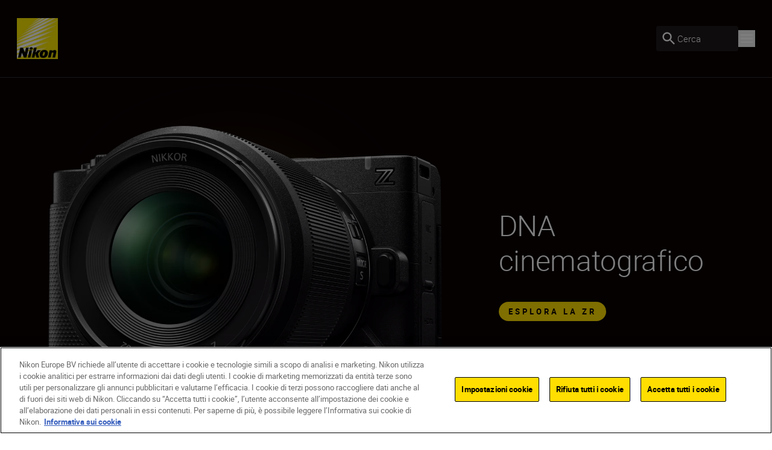

--- FILE ---
content_type: text/html; charset=utf-8
request_url: https://www.nikon.it/it_IT/
body_size: 33184
content:
<!DOCTYPE html>
<html lang="it-IT">

<head>
    <!-- ---- -->
    <!-- Version : 2.60.0-beta0184&#x2B;f38e6169e7e87332469255927d33b16f44ba55ac -->
    <!-- ---- -->

    <link rel="manifest" href="/manifest.json">
    <meta name="viewport" content="width=device-width, initial-scale=1.0"/>
    <meta name=" theme-color" content="#000000">

    <!-- seo -->
    <title>Nikon: Fotocamere digitali, obiettivi e accessori per la fotografia</title>
    <meta name="description" content="Nikon"/>
    <meta name="google-site-verification" content="-tkc3GAPYb8dIsMlH7_mxKp-PRbTxpmLvSmAIcwLghQ"/>

    <!-- Canonical Link -->
    <link rel="canonical" href="https://www.nikon.it/it_IT"/>

        <meta name="robots" content="max-image-preview:large">

    <!-- og tags -->
    <meta property="og:title" content="Nikon: Fotocamere digitali, obiettivi e accessori per la fotografia"/>
    <meta property="og:description" content="Nikon"/>
    <meta property="og:url" content="/it_IT"/>
    <meta property="og:type"/>
    <meta property="og:image"/>
    <meta property="twitter:card" content="summary"/>
    <meta property="twitter:image"/>
    <meta property="twitter:site"/>
    <meta property="og:locale" content="it-IT"/>

            <meta property="og:locale:alternate" content="en"/>
            <meta property="og:locale:alternate" content="en-GB"/>
            <meta property="og:locale:alternate" content="fr"/>
            <meta property="og:locale:alternate" content="es"/>
            <meta property="og:locale:alternate" content="sv"/>
            <meta property="og:locale:alternate" content="no"/>
            <meta property="og:locale:alternate" content="da"/>
            <meta property="og:locale:alternate" content="nl"/>
            <meta property="og:locale:alternate" content="nl-BE"/>
            <meta property="og:locale:alternate" content="en-MT"/>
            <meta property="og:locale:alternate" content="en-IE"/>
            <meta property="og:locale:alternate" content="fi-FI"/>
            <meta property="og:locale:alternate" content="de-DE"/>
            <meta property="og:locale:alternate" content="pl-PL"/>
            <meta property="og:locale:alternate" content="de-CH"/>
            <meta property="og:locale:alternate" content="en-IL"/>
            <meta property="og:locale:alternate" content="fr-CH"/>
            <meta property="og:locale:alternate" content="hu-HU"/>
            <meta property="og:locale:alternate" content="ru-RU"/>
            <meta property="og:locale:alternate" content="uk-UA"/>
            <meta property="og:locale:alternate" content="is-IS"/>
            <meta property="og:locale:alternate" content="ro-RO"/>
            <meta property="og:locale:alternate" content="lt"/>
            <meta property="og:locale:alternate" content="fr-BE"/>
            <meta property="og:locale:alternate" content="pt-PT"/>
            <meta property="og:locale:alternate" content="hr-HR"/>
            <meta property="og:locale:alternate" content="sk-SK"/>
            <meta property="og:locale:alternate" content="cs-CZ"/>
            <meta property="og:locale:alternate" content="sr"/>
            <meta property="og:locale:alternate" content="ro-MD"/>
            <meta property="og:locale:alternate" content="en-CY"/>
            <meta property="og:locale:alternate" content="sl-SI"/>
            <meta property="og:locale:alternate" content="bg-BG"/>
            <meta property="og:locale:alternate" content="el-GR"/>
            <meta property="og:locale:alternate" content="el-CY"/>
            <meta property="og:locale:alternate" content="de-AT"/>
            <meta property="og:locale:alternate" content="tr-TR"/>
            <meta property="og:locale:alternate" content="lv"/>
            <meta property="og:locale:alternate" content="et"/>
            <meta property="og:locale:alternate" content="fr-FR"/>
            <meta property="og:locale:alternate" content="nl-NL"/>
<link href="https://www.nikon.co.uk/en_GB" hreflang="en-GB" rel="alternate" /><link href="https://www.nikon.bg/bg_BG" hreflang="bg-BG" rel="alternate" /><link href="https://www.nikon.hr/hr_HR" hreflang="hr-HR" rel="alternate" /><link href="https://www.nikon.cz/cs_CZ" hreflang="cs-CZ" rel="alternate" /><link href="https://www.nikon.dk/da_DK" hreflang="da" rel="alternate" /><link href="https://www.nikon.no/no_NO" hreflang="no" rel="alternate" /><link href="https://www.nikon.nl/nl_NL" hreflang="nl-NL" rel="alternate" /><link href="https://www.nikon.com.cy/en_CY" hreflang="en-CY" rel="alternate" /><link href="https://www.nikon.ie/en_IE" hreflang="en-IE" rel="alternate" /><link href="https://www.nikon.co.il/en_IL" hreflang="en-IL" rel="alternate" /><link href="https://www.nikon.com.mt/en_MT" hreflang="en-MT" rel="alternate" /><link href="https://www.nikon.be/nl_BE" hreflang="nl-BE" rel="alternate" /><link href="https://www.nikon.fi/fi_FI" hreflang="fi-FI" rel="alternate" /><link href="https://www.nikon.de/de_DE" hreflang="de-DE" rel="alternate" /><link href="https://www.nikon.pl/pl_PL" hreflang="pl-PL" rel="alternate" /><link href="https://www.nikon.ch/de_CH" hreflang="de-CH" rel="alternate" /><link href="https://www.nikon.ch/fr_CH" hreflang="fr-CH" rel="alternate" /><link href="https://www.nikon.hu/hu_HU" hreflang="hu-HU" rel="alternate" /><link href="https://www.nikon.ru/ru_RU" hreflang="ru-RU" rel="alternate" /><link href="https://www.nikon.is/is_IS" hreflang="is-IS" rel="alternate" /><link href="https://www.nikon.ro/ro_RO" hreflang="ro-RO" rel="alternate" /><link href="https://www.nikon.lt/en_LT" hreflang="lt" rel="alternate" /><link href="https://www.nikon.it/it_IT" hreflang="it-IT" rel="alternate" /><link href="https://www.nikon.be/fr_BE" hreflang="fr-BE" rel="alternate" /><link href="https://www.nikon.pt/pt_PT" hreflang="pt-PT" rel="alternate" /><link href="https://www.nikon.sk/sk_SK" hreflang="sk-SK" rel="alternate" /><link href="https://www.nikon.rs/sr_RS" hreflang="sr" rel="alternate" /><link href="https://www.nikon.md/ro_MD" hreflang="ro-MD" rel="alternate" /><link href="https://www.nikon.es/es_ES" hreflang="es" rel="alternate" /><link href="https://www.nikon.si/sl_SI" hreflang="sl-SI" rel="alternate" /><link href="https://www.nikon.se/sv_SE" hreflang="sv" rel="alternate" /><link href="https://www.nikon.gr/el_GR" hreflang="el-GR" rel="alternate" /><link href="https://www.nikon.com.tr/tr_TR" hreflang="tr-TR" rel="alternate" /><link href="https://www.nikon.com.cy/el_CY" hreflang="el-CY" rel="alternate" /><link href="https://www.nikon.ua/uk_UA" hreflang="uk-UA" rel="alternate" /><link href="https://www.nikon.at/de_AT" hreflang="de-AT" rel="alternate" /><link href="https://www.nikon.lv/en_LV" hreflang="lv" rel="alternate" /><link href="https://www.nikon.ee/en_EE" hreflang="et" rel="alternate" /><link href="https://www.nikon.fr/fr_FR" hreflang="fr-FR" rel="alternate" />

    <!-- Roboto Fonts -->
    <link rel="stylesheet" href="/fonts/roboto/roboto.css?v=Cdd68vc9d1TAOyPXcLW2VB2e_V_Kqj9jis5SVPLmpwA">

    <!-- Client CSS -->
    <link rel="stylesheet" href="/dist-client/css.min.css?v=IDU2ti-PveoNCuM648nayRQSZ61rC5zmJrt5RlvINto" />

    <!-- RequiredClientResources Header -->
    <script nonce="t&#x2B;l2AlXQr9VX9pOTP4D7PHqTxVO8jWV8ZRU/uP63a/M=">
!function(T,l,y){var S=T.location,k="script",D="instrumentationKey",C="ingestionendpoint",I="disableExceptionTracking",E="ai.device.",b="toLowerCase",w="crossOrigin",N="POST",e="appInsightsSDK",t=y.name||"appInsights";(y.name||T[e])&&(T[e]=t);var n=T[t]||function(d){var g=!1,f=!1,m={initialize:!0,queue:[],sv:"5",version:2,config:d};function v(e,t){var n={},a="Browser";return n[E+"id"]=a[b](),n[E+"type"]=a,n["ai.operation.name"]=S&&S.pathname||"_unknown_",n["ai.internal.sdkVersion"]="javascript:snippet_"+(m.sv||m.version),{time:function(){var e=new Date;function t(e){var t=""+e;return 1===t.length&&(t="0"+t),t}return e.getUTCFullYear()+"-"+t(1+e.getUTCMonth())+"-"+t(e.getUTCDate())+"T"+t(e.getUTCHours())+":"+t(e.getUTCMinutes())+":"+t(e.getUTCSeconds())+"."+((e.getUTCMilliseconds()/1e3).toFixed(3)+"").slice(2,5)+"Z"}(),iKey:e,name:"Microsoft.ApplicationInsights."+e.replace(/-/g,"")+"."+t,sampleRate:100,tags:n,data:{baseData:{ver:2}}}}var h=d.url||y.src;if(h){function a(e){var t,n,a,i,r,o,s,c,u,p,l;g=!0,m.queue=[],f||(f=!0,t=h,s=function(){var e={},t=d.connectionString;if(t)for(var n=t.split(";"),a=0;a<n.length;a++){var i=n[a].split("=");2===i.length&&(e[i[0][b]()]=i[1])}if(!e[C]){var r=e.endpointsuffix,o=r?e.location:null;e[C]="https://"+(o?o+".":"")+"dc."+(r||"services.visualstudio.com")}return e}(),c=s[D]||d[D]||"",u=s[C],p=u?u+"/v2/track":d.endpointUrl,(l=[]).push((n="SDK LOAD Failure: Failed to load Application Insights SDK script (See stack for details)",a=t,i=p,(o=(r=v(c,"Exception")).data).baseType="ExceptionData",o.baseData.exceptions=[{typeName:"SDKLoadFailed",message:n.replace(/\./g,"-"),hasFullStack:!1,stack:n+"\nSnippet failed to load ["+a+"] -- Telemetry is disabled\nHelp Link: https://go.microsoft.com/fwlink/?linkid=2128109\nHost: "+(S&&S.pathname||"_unknown_")+"\nEndpoint: "+i,parsedStack:[]}],r)),l.push(function(e,t,n,a){var i=v(c,"Message"),r=i.data;r.baseType="MessageData";var o=r.baseData;return o.message='AI (Internal): 99 message:"'+("SDK LOAD Failure: Failed to load Application Insights SDK script (See stack for details) ("+n+")").replace(/\"/g,"")+'"',o.properties={endpoint:a},i}(0,0,t,p)),function(e,t){if(JSON){var n=T.fetch;if(n&&!y.useXhr)n(t,{method:N,body:JSON.stringify(e),mode:"cors"});else if(XMLHttpRequest){var a=new XMLHttpRequest;a.open(N,t),a.setRequestHeader("Content-type","application/json"),a.send(JSON.stringify(e))}}}(l,p))}function i(e,t){f||setTimeout(function(){!t&&m.core||a()},500)}var e=function(){var n=l.createElement(k);n.src=h;var e=y[w];return!e&&""!==e||"undefined"==n[w]||(n[w]=e),n.onload=i,n.onerror=a,n.onreadystatechange=function(e,t){"loaded"!==n.readyState&&"complete"!==n.readyState||i(0,t)},n}();y.ld<0?l.getElementsByTagName("head")[0].appendChild(e):setTimeout(function(){l.getElementsByTagName(k)[0].parentNode.appendChild(e)},y.ld||0)}try{m.cookie=l.cookie}catch(p){}function t(e){for(;e.length;)!function(t){m[t]=function(){var e=arguments;g||m.queue.push(function(){m[t].apply(m,e)})}}(e.pop())}var n="track",r="TrackPage",o="TrackEvent";t([n+"Event",n+"PageView",n+"Exception",n+"Trace",n+"DependencyData",n+"Metric",n+"PageViewPerformance","start"+r,"stop"+r,"start"+o,"stop"+o,"addTelemetryInitializer","setAuthenticatedUserContext","clearAuthenticatedUserContext","flush"]),m.SeverityLevel={Verbose:0,Information:1,Warning:2,Error:3,Critical:4};var s=(d.extensionConfig||{}).ApplicationInsightsAnalytics||{};if(!0!==d[I]&&!0!==s[I]){var c="onerror";t(["_"+c]);var u=T[c];T[c]=function(e,t,n,a,i){var r=u&&u(e,t,n,a,i);return!0!==r&&m["_"+c]({message:e,url:t,lineNumber:n,columnNumber:a,error:i}),r},d.autoExceptionInstrumented=!0}return m}(y.cfg);function a(){y.onInit&&y.onInit(n)}(T[t]=n).queue&&0===n.queue.length?(n.queue.push(a),n.trackPageView({})):a()}(window,document,{src: "https://js.monitor.azure.com/scripts/b/ai.2.gbl.min.js", crossOrigin: "anonymous", cfg: {disablePageUnloadEvents: ['unload'], instrumentationKey: '15316cd0-34d1-4e1b-bbd0-b02dc1aef76e', disableCookiesUsage: false }});
</script>


        <!-- Google Tag Manager -->
        <script id="gtmScript" nonce='t&#x2B;l2AlXQr9VX9pOTP4D7PHqTxVO8jWV8ZRU/uP63a/M=' data-nonce='t&#x2B;l2AlXQr9VX9pOTP4D7PHqTxVO8jWV8ZRU/uP63a/M='>
            (function (w, d, s, l, i) {
                w[l] = w[l] || [];
                w[l].push({
                    'gtm.start': new Date().getTime(), event: 'gtm.js'
                });
                var f = d.getElementsByTagName(s)[0],
                    j = d.createElement(s), dl = l != 'dataLayer' ? '&l=' + l : '';
                j.async = true;
                j.src = 'https://www.googletagmanager.com/gtm.js?id=' + i + dl;
                var n = d.querySelector('[nonce]');
                n && j.setAttribute('nonce', n.nonce || n.getAttribute('nonce'));
                f.parentNode.insertBefore(j, f);
            })(window, document, 'script', 'dataLayer', 'GTM-MNWP7J6');
        </script>
        <!-- End Google Tag Manager -->


</head>

<body data-hj-ignore-attributes data-enable-soft-load='True'>
<script nonce="t&#x2B;l2AlXQr9VX9pOTP4D7PHqTxVO8jWV8ZRU/uP63a/M=">
    const pageObject = {
        'pageType': 'HomepagePageViewModel',
        'currency': 'EUR',
        'language': 'it-IT',
        'country': 'ITA'
    }
    const userObject = {
        'userId': null,
        'loggedIn': '0'
    }
    window.dataLayer = window.dataLayer || [];
    dataLayer.push({
        'event': 'init',
        'page': pageObject,
        'user': userObject,
        'traffic_type': 'external'
    })
</script>

    <div
        class='z-[9999] fixed right-0 md:bottom-7.5 bottom-5 max-w-[650px] w-full md:right-2.5'
        aria-live="polite">

<react-component id="react_0HNIPKATJDBRM"></react-component><!-- Cached SSR Response - react_0HNIPKATJDBRM -->    </div>

    <!-- Google Tag Manager (noscript) -->
    <noscript>
        <iframe src="https://www.googletagmanager.com/ns.html?id=GTM-MNWP7J6"
                height="0" width="0" style="display:none;visibility:hidden" title="GoogleTagManager"></iframe>
    </noscript>
    <!-- End Google Tag Manager (noscript) -->

    <!-- OneTrust Cookies Consent Notice -->
    <script nonce='t&#x2B;l2AlXQr9VX9pOTP4D7PHqTxVO8jWV8ZRU/uP63a/M=' src="https://cdn.cookielaw.org/scripttemplates/otSDKStub.js"
            data-document-language="true" type="text/javascript" charset="UTF-8"
            data-domain-script=7b2ab1eb-e005-42c3-831e-8962e258fe98></script>
    <script nonce='t&#x2B;l2AlXQr9VX9pOTP4D7PHqTxVO8jWV8ZRU/uP63a/M=' type="text/javascript">function OptanonWrapper() {
        }</script>
    <!-- OneTrust Cookies Consent Notice end -->

<div class="dark theme-page-dark">
    <div id="drawer-root"></div>
    
    
    <div class="flex flex-col dark">
    <div class="relative xl:z-80">

<react-component id="react_0HNIPKATJDBP2"><nav aria-label="Main navigation" class="relative flex flex-col" data-testid="CT-01-Header"><div class="relative z-80 flex h-[77px] flex-row items-stretch border-grey-500/30 border-b bg-black-100 px-5 py-2.5 lg:h-[129px] lg:px-7 lg:py-3.5"><a href="/it_IT" target="_self" rel="noreferrer" class="my-2 mr-6 lg:my-4" data-testid="CT-01-Header-Navigation-Logo-Link"><picture class=""><source type="image/webp" sizes="" srcSet="/globalassets/digizuite/168739-en-nikon-logo-vCE46A569D7B1.png/OptimizelyPhoneWebP 376w, /globalassets/digizuite/168739-en-nikon-logo-vCE46A569D7B1.png/OptimizelyTabletWebP 768w, /globalassets/digizuite/168739-en-nikon-logo-vCE46A569D7B1.png/OptimizelySmallDesktopWebP 1024w, /globalassets/digizuite/168739-en-nikon-logo-vCE46A569D7B1.png/OptimizelyDesktopWebP 1440w"/><img alt="nikon-image" class="h-10 w-10 lg:h-[4.25rem] lg:w-[4.25rem] transition duration-500 ease-in-out" draggable="false" loading="eager" sizes="" src="/globalassets/digizuite/168739-en-nikon-logo-vCE46A569D7B1.png/OptimizelyPhoneWebP" srcSet="/globalassets/digizuite/168739-en-nikon-logo-vCE46A569D7B1.png/OptimizelyPhonePNG 376w, /globalassets/digizuite/168739-en-nikon-logo-vCE46A569D7B1.png/OptimizelyTabletPNG 768w, /globalassets/digizuite/168739-en-nikon-logo-vCE46A569D7B1.png/OptimizelySmallDesktopPNG 1024w, /globalassets/digizuite/168739-en-nikon-logo-vCE46A569D7B1.png/OptimizelyDesktopPNG 1440w" data-testid="CT-01-Header-Navigation-Logo-Image"/></picture></a><ul class="hidden items-stretch justify-center xl:flex"><li class="body-two flex items-center pr-6 text-white"><a class="flex items-center transition-colors hover:text-yellow" href="#" rel="noreferrer" data-testid="CT-01-Header-Item-Prodotti">Prodotti</a><div class="hidden"><div class="absolute top-[100%] right-0 left-0 z-100"><div class="h-auto bg-grey-200 outline-none"><ul class="top flex flex-row bg-white pt-7 pr-32 pb-7 pl-32"><li class="body-two cursor-pointer pr-6 text-black-100"><a href="/it_IT/product/cameras" target="_self" data-testid="CT-01-Header-Second-Level-Nav-Category-Link-Fotocamere"><div class="second-level-nav-title body-two whitespace-nowrap" data-testid="CT-01-Header-Second-Level-Nav-Category-Title-Fotocamere">Fotocamere</div></a><div class="mx-auto h-2 w-2 rounded-full bg-yellow"></div><div class="hidden"><div class="mr-4 ml-4 flex min-h-[418px] cursor-default flex-col pb-24 lgm:mr-0 lgm:ml-0 lgm:flex-row lgm:pl-[9.5rem] xl:absolute xl:top-[100%] xl:right-0 xl:left-0 xl:bg-grey-200" data-testid="CT-01-Header-Sub-Nav-Tab-Fotocamere"><div class="grid grid-flow-row auto-rows-max md:grid-cols-2 md:gap-x-8 lgm:w-8/12 xl:grid-cols-3 2xl:grid-cols-4 2xl:gap-5"><a href="/it_IT/product/cameras/mirrorless" target="_self" class="body-two relative w-full text-center text-black-100 xl:leading-28" data-testid="CT-01-Header-Sub-Nav-Tab-Navigation-Card-0"><div class="mt-8 flex flex-col items-center lg:mt-28 lgm:mr-12"><picture class=""><source type="image/webp" sizes="300px" srcSet="/globalassets/digizuite/190065-en-z6iii_24-70_4_front-v10AC2733DFED.png/OptimizelyPhoneWebP 376w, /globalassets/digizuite/190065-en-z6iii_24-70_4_front-v10AC2733DFED.png/OptimizelyTabletWebP 768w, /globalassets/digizuite/190065-en-z6iii_24-70_4_front-v10AC2733DFED.png/OptimizelySmallDesktopWebP 1024w, /globalassets/digizuite/190065-en-z6iii_24-70_4_front-v10AC2733DFED.png/OptimizelyDesktopWebP 1440w"/><img alt="nikon-image" class="mb-12 w-full h-40 lg:h-56 object-contain transition duration-500 ease-in-out" draggable="false" loading="lazy" sizes="300px" src="/globalassets/digizuite/190065-en-z6iii_24-70_4_front-v10AC2733DFED.png/OptimizelyPhoneWebP" srcSet="/globalassets/digizuite/190065-en-z6iii_24-70_4_front-v10AC2733DFED.png/OptimizelyPhonePNG 376w, /globalassets/digizuite/190065-en-z6iii_24-70_4_front-v10AC2733DFED.png/OptimizelyTabletPNG 768w, /globalassets/digizuite/190065-en-z6iii_24-70_4_front-v10AC2733DFED.png/OptimizelySmallDesktopPNG 1024w, /globalassets/digizuite/190065-en-z6iii_24-70_4_front-v10AC2733DFED.png/OptimizelyDesktopPNG 1440w" data-testid="CT-01-Header-Sub-Nav-Tab-Navigation-Card-0-Image"/></picture><div class="flex w-full justify-center gap-x-[15px]"><div class="max-w-[80%]">Fotocamere mirrorless</div></div></div></a><a href="/it_IT/product/cameras/cinema" target="_self" class="body-two relative w-full text-center text-black-100 xl:leading-28" data-testid="CT-01-Header-Sub-Nav-Tab-Navigation-Card-1"><div class="mt-8 flex flex-col items-center lg:mt-28 lgm:mr-12"><picture class=""><source type="image/webp" sizes="300px" srcSet="/globalassets/digizuite/202120-en-zr_z50_1.4_front-v05AAF44874E5.png/OptimizelyPhoneWebP 376w, /globalassets/digizuite/202120-en-zr_z50_1.4_front-v05AAF44874E5.png/OptimizelyTabletWebP 768w, /globalassets/digizuite/202120-en-zr_z50_1.4_front-v05AAF44874E5.png/OptimizelySmallDesktopWebP 1024w, /globalassets/digizuite/202120-en-zr_z50_1.4_front-v05AAF44874E5.png/OptimizelyDesktopWebP 1440w"/><img alt="nikon-image" class="mb-12 w-full h-40 lg:h-56 object-contain transition duration-500 ease-in-out" draggable="false" loading="lazy" sizes="300px" src="/globalassets/digizuite/202120-en-zr_z50_1.4_front-v05AAF44874E5.png/OptimizelyPhoneWebP" srcSet="/globalassets/digizuite/202120-en-zr_z50_1.4_front-v05AAF44874E5.png/OptimizelyPhonePNG 376w, /globalassets/digizuite/202120-en-zr_z50_1.4_front-v05AAF44874E5.png/OptimizelyTabletPNG 768w, /globalassets/digizuite/202120-en-zr_z50_1.4_front-v05AAF44874E5.png/OptimizelySmallDesktopPNG 1024w, /globalassets/digizuite/202120-en-zr_z50_1.4_front-v05AAF44874E5.png/OptimizelyDesktopPNG 1440w" data-testid="CT-01-Header-Sub-Nav-Tab-Navigation-Card-1-Image"/></picture><div class="flex w-full justify-center gap-x-[15px]"><div class="max-w-[80%]">Cineprese </div></div></div></a><a href="/it_IT/product/cameras/dslr" target="_self" class="body-two relative w-full text-center text-black-100 xl:leading-28" data-testid="CT-01-Header-Sub-Nav-Tab-Navigation-Card-2"><div class="mt-8 flex flex-col items-center lg:mt-28 lgm:mr-12"><picture class=""><source type="image/webp" sizes="300px" srcSet="/globalassets/digizuite/102645-en-d5600_afp_18_55_vr_frt-v47AA0C0CB75E.png/OptimizelyPhoneWebP 376w, /globalassets/digizuite/102645-en-d5600_afp_18_55_vr_frt-v47AA0C0CB75E.png/OptimizelyTabletWebP 768w, /globalassets/digizuite/102645-en-d5600_afp_18_55_vr_frt-v47AA0C0CB75E.png/OptimizelySmallDesktopWebP 1024w, /globalassets/digizuite/102645-en-d5600_afp_18_55_vr_frt-v47AA0C0CB75E.png/OptimizelyDesktopWebP 1440w"/><img alt="nikon-image" class="mb-12 w-full h-40 lg:h-56 object-contain transition duration-500 ease-in-out" draggable="false" loading="lazy" sizes="300px" src="/globalassets/digizuite/102645-en-d5600_afp_18_55_vr_frt-v47AA0C0CB75E.png/OptimizelyPhoneWebP" srcSet="/globalassets/digizuite/102645-en-d5600_afp_18_55_vr_frt-v47AA0C0CB75E.png/OptimizelyPhonePNG 376w, /globalassets/digizuite/102645-en-d5600_afp_18_55_vr_frt-v47AA0C0CB75E.png/OptimizelyTabletPNG 768w, /globalassets/digizuite/102645-en-d5600_afp_18_55_vr_frt-v47AA0C0CB75E.png/OptimizelySmallDesktopPNG 1024w, /globalassets/digizuite/102645-en-d5600_afp_18_55_vr_frt-v47AA0C0CB75E.png/OptimizelyDesktopPNG 1440w" data-testid="CT-01-Header-Sub-Nav-Tab-Navigation-Card-2-Image"/></picture><div class="flex w-full justify-center gap-x-[15px]"><div class="max-w-[80%]">Fotocamere DSLR</div></div></div></a><a href="/it_IT/product/cameras/compact" target="_self" class="body-two relative w-full text-center text-black-100 xl:leading-28" data-testid="CT-01-Header-Sub-Nav-Tab-Navigation-Card-3"><div class="mt-8 flex flex-col items-center lg:mt-28 lgm:mr-12"><picture class=""><source type="image/webp" sizes="300px" srcSet="/globalassets/digizuite/94887-en-p950_front-v900A75183ED1.png/OptimizelyPhoneWebP 376w, /globalassets/digizuite/94887-en-p950_front-v900A75183ED1.png/OptimizelyTabletWebP 768w, /globalassets/digizuite/94887-en-p950_front-v900A75183ED1.png/OptimizelySmallDesktopWebP 1024w, /globalassets/digizuite/94887-en-p950_front-v900A75183ED1.png/OptimizelyDesktopWebP 1440w"/><img alt="nikon-image" class="mb-12 w-full h-40 lg:h-56 object-contain transition duration-500 ease-in-out" draggable="false" loading="lazy" sizes="300px" src="/globalassets/digizuite/94887-en-p950_front-v900A75183ED1.png/OptimizelyPhoneWebP" srcSet="/globalassets/digizuite/94887-en-p950_front-v900A75183ED1.png/OptimizelyPhonePNG 376w, /globalassets/digizuite/94887-en-p950_front-v900A75183ED1.png/OptimizelyTabletPNG 768w, /globalassets/digizuite/94887-en-p950_front-v900A75183ED1.png/OptimizelySmallDesktopPNG 1024w, /globalassets/digizuite/94887-en-p950_front-v900A75183ED1.png/OptimizelyDesktopPNG 1440w" data-testid="CT-01-Header-Sub-Nav-Tab-Navigation-Card-3-Image"/></picture><div class="flex w-full justify-center gap-x-[15px]"><div class="max-w-[80%]">Fotocamere compatte</div></div></div></a></div><div class="relative flex h-full justify-start lgm:w-4/12 lgm:justify-center"><ul class="pt-14" data-testid="CT-01-Header-Sub-Nav-Tab-Links-List" style="opacity:0"><li class="mb-6 flex" style="transform:none"><div class="mr-4 flex h-7 w-7 items-center justify-center rounded-full bg-yellow" data-testid="Link-List-Icon" style="opacity:1"><svg class="text-black-100 east" viewBox="0 0 1024 1024" style="display:inline-block;stroke:currentColor;fill:currentColor;width:.75rem;height:.75rem"><path d="M640 213.333l-60.16 60.16 195.413 195.84h-689.92v85.333h689.92l-195.84 195.84 60.587 60.16 298.667-298.667-298.667-298.667z"></path></svg></div><a href="/it_IT/product/accessories/accessories-mirrorless-cameras" target="_self" class="body-two transition-colors text-black-100" data-testid="Link-List-Link">Accessori per fotocamere mirrorless</a></li><li class="mb-6 flex" style="transform:none"><div class="mr-4 flex h-7 w-7 items-center justify-center rounded-full bg-yellow" data-testid="Link-List-Icon" style="opacity:1"><svg class="text-black-100 east" viewBox="0 0 1024 1024" style="display:inline-block;stroke:currentColor;fill:currentColor;width:.75rem;height:.75rem"><path d="M640 213.333l-60.16 60.16 195.413 195.84h-689.92v85.333h689.92l-195.84 195.84 60.587 60.16 298.667-298.667-298.667-298.667z"></path></svg></div><a href="/it_IT/product/lenses/mirrorless" target="_self" class="body-two transition-colors text-black-100" data-testid="Link-List-Link">Obiettivi mirrorless</a></li></ul><ul class="invisible absolute top-0 z-[1] pt-14"><li class="mb-6 flex"><div class="mr-4 flex h-7 w-7 items-center justify-center rounded-full bg-yellow"><svg class="text-black-100 east" viewBox="0 0 1024 1024" style="display:inline-block;stroke:currentColor;fill:currentColor;width:.75rem;height:.75rem"><path d="M640 213.333l-60.16 60.16 195.413 195.84h-689.92v85.333h689.92l-195.84 195.84 60.587 60.16 298.667-298.667-298.667-298.667z"></path></svg></div><div class="body-two">Accessori per fotocamere mirrorless</div></li><li class="mb-6 flex"><div class="mr-4 flex h-7 w-7 items-center justify-center rounded-full bg-yellow"><svg class="text-black-100 east" viewBox="0 0 1024 1024" style="display:inline-block;stroke:currentColor;fill:currentColor;width:.75rem;height:.75rem"><path d="M640 213.333l-60.16 60.16 195.413 195.84h-689.92v85.333h689.92l-195.84 195.84 60.587 60.16 298.667-298.667-298.667-298.667z"></path></svg></div><div class="body-two">Obiettivi mirrorless</div></li></ul></div></div></div></li><li class="body-two cursor-pointer pr-6 text-grey-500"><a href="/it_IT/product/lenses" target="_self" data-testid="CT-01-Header-Second-Level-Nav-Category-Link-Obiettivi"><div class="second-level-nav-title body-two whitespace-nowrap" data-testid="CT-01-Header-Second-Level-Nav-Category-Title-Obiettivi">Obiettivi</div></a><div class="hidden"><div class="mr-4 ml-4 flex min-h-[418px] cursor-default flex-col pb-24 lgm:mr-0 lgm:ml-0 lgm:flex-row lgm:pl-[9.5rem] xl:absolute xl:top-[100%] xl:right-0 xl:left-0 xl:bg-grey-200" data-testid="CT-01-Header-Sub-Nav-Tab-Obiettivi"><div class="grid grid-flow-row auto-rows-max md:grid-cols-2 md:gap-x-8 lgm:w-8/12 xl:grid-cols-3 2xl:grid-cols-4 2xl:gap-5"><a href="/it_IT/product/lenses/mirrorless" target="_self" class="body-two relative w-full text-center text-black-100 xl:leading-28" data-testid="CT-01-Header-Sub-Nav-Tab-Navigation-Card-0"><div class="mt-8 flex flex-col items-center lg:mt-28 lgm:mr-12"><picture class=""><source type="image/webp" sizes="300px" srcSet="/globalassets/digizuite/160421-en-z_mc50_2.8_angle1-v8FC170DE06BB.png/OptimizelyPhoneWebP 376w, /globalassets/digizuite/160421-en-z_mc50_2.8_angle1-v8FC170DE06BB.png/OptimizelyTabletWebP 768w, /globalassets/digizuite/160421-en-z_mc50_2.8_angle1-v8FC170DE06BB.png/OptimizelySmallDesktopWebP 1024w, /globalassets/digizuite/160421-en-z_mc50_2.8_angle1-v8FC170DE06BB.png/OptimizelyDesktopWebP 1440w"/><img alt="nikon-image" class="mb-12 w-full h-40 lg:h-56 object-contain transition duration-500 ease-in-out" draggable="false" loading="lazy" sizes="300px" src="/globalassets/digizuite/160421-en-z_mc50_2.8_angle1-v8FC170DE06BB.png/OptimizelyPhoneWebP" srcSet="/globalassets/digizuite/160421-en-z_mc50_2.8_angle1-v8FC170DE06BB.png/OptimizelyPhonePNG 376w, /globalassets/digizuite/160421-en-z_mc50_2.8_angle1-v8FC170DE06BB.png/OptimizelyTabletPNG 768w, /globalassets/digizuite/160421-en-z_mc50_2.8_angle1-v8FC170DE06BB.png/OptimizelySmallDesktopPNG 1024w, /globalassets/digizuite/160421-en-z_mc50_2.8_angle1-v8FC170DE06BB.png/OptimizelyDesktopPNG 1440w" data-testid="CT-01-Header-Sub-Nav-Tab-Navigation-Card-0-Image"/></picture><div class="flex w-full justify-center gap-x-[15px]"><div class="max-w-[80%]">Obiettivi mirrorless</div></div></div></a><a href="/it_IT/product/lenses/dslr" target="_self" class="body-two relative w-full text-center text-black-100 xl:leading-28" data-testid="CT-01-Header-Sub-Nav-Tab-Navigation-Card-1"><div class="mt-8 flex flex-col items-center lg:mt-28 lgm:mr-12"><picture class=""><source type="image/webp" sizes="300px" srcSet="/globalassets/digizuite/147057-en-afs_300_4e_pf-vCF25F31726A8.png/OptimizelyPhoneWebP 376w, /globalassets/digizuite/147057-en-afs_300_4e_pf-vCF25F31726A8.png/OptimizelyTabletWebP 768w, /globalassets/digizuite/147057-en-afs_300_4e_pf-vCF25F31726A8.png/OptimizelySmallDesktopWebP 1024w, /globalassets/digizuite/147057-en-afs_300_4e_pf-vCF25F31726A8.png/OptimizelyDesktopWebP 1440w"/><img alt="nikon-image" class="mb-12 w-full h-40 lg:h-56 object-contain transition duration-500 ease-in-out" draggable="false" loading="lazy" sizes="300px" src="/globalassets/digizuite/147057-en-afs_300_4e_pf-vCF25F31726A8.png/OptimizelyPhoneWebP" srcSet="/globalassets/digizuite/147057-en-afs_300_4e_pf-vCF25F31726A8.png/OptimizelyPhonePNG 376w, /globalassets/digizuite/147057-en-afs_300_4e_pf-vCF25F31726A8.png/OptimizelyTabletPNG 768w, /globalassets/digizuite/147057-en-afs_300_4e_pf-vCF25F31726A8.png/OptimizelySmallDesktopPNG 1024w, /globalassets/digizuite/147057-en-afs_300_4e_pf-vCF25F31726A8.png/OptimizelyDesktopPNG 1440w" data-testid="CT-01-Header-Sub-Nav-Tab-Navigation-Card-1-Image"/></picture><div class="flex w-full justify-center gap-x-[15px]"><div class="max-w-[80%]">Obiettivi DSLR</div></div></div></a></div><div class="relative flex h-full justify-start lgm:w-4/12 lgm:justify-center"><ul class="pt-14" data-testid="CT-01-Header-Sub-Nav-Tab-Links-List" style="opacity:0"><li class="mb-6 flex" style="transform:none"><div class="mr-4 flex h-7 w-7 items-center justify-center rounded-full bg-yellow" data-testid="Link-List-Icon" style="opacity:1"><svg class="text-black-100 east" viewBox="0 0 1024 1024" style="display:inline-block;stroke:currentColor;fill:currentColor;width:.75rem;height:.75rem"><path d="M640 213.333l-60.16 60.16 195.413 195.84h-689.92v85.333h689.92l-195.84 195.84 60.587 60.16 298.667-298.667-298.667-298.667z"></path></svg></div><a href="/it_IT/product/lenses/allround" target="_self" class="body-two transition-colors text-black-100" data-testid="Link-List-Link">Obiettivi tuttofare</a></li><li class="mb-6 flex" style="transform:none"><div class="mr-4 flex h-7 w-7 items-center justify-center rounded-full bg-yellow" data-testid="Link-List-Icon" style="opacity:1"><svg class="text-black-100 east" viewBox="0 0 1024 1024" style="display:inline-block;stroke:currentColor;fill:currentColor;width:.75rem;height:.75rem"><path d="M640 213.333l-60.16 60.16 195.413 195.84h-689.92v85.333h689.92l-195.84 195.84 60.587 60.16 298.667-298.667-298.667-298.667z"></path></svg></div><a href="/it_IT/product/lenses/wide-angle" target="_self" class="body-two transition-colors text-black-100" data-testid="Link-List-Link">Obiettivi grandangolari</a></li><li class="mb-6 flex" style="transform:none"><div class="mr-4 flex h-7 w-7 items-center justify-center rounded-full bg-yellow" data-testid="Link-List-Icon" style="opacity:1"><svg class="text-black-100 east" viewBox="0 0 1024 1024" style="display:inline-block;stroke:currentColor;fill:currentColor;width:.75rem;height:.75rem"><path d="M640 213.333l-60.16 60.16 195.413 195.84h-689.92v85.333h689.92l-195.84 195.84 60.587 60.16 298.667-298.667-298.667-298.667z"></path></svg></div><a href="/it_IT/product/lenses/standard" target="_self" class="body-two transition-colors text-black-100" data-testid="Link-List-Link">Obiettivi normali</a></li><li class="mb-6 flex" style="transform:none"><div class="mr-4 flex h-7 w-7 items-center justify-center rounded-full bg-yellow" data-testid="Link-List-Icon" style="opacity:1"><svg class="text-black-100 east" viewBox="0 0 1024 1024" style="display:inline-block;stroke:currentColor;fill:currentColor;width:.75rem;height:.75rem"><path d="M640 213.333l-60.16 60.16 195.413 195.84h-689.92v85.333h689.92l-195.84 195.84 60.587 60.16 298.667-298.667-298.667-298.667z"></path></svg></div><a href="/it_IT/product/lenses/macro" target="_self" class="body-two transition-colors text-black-100" data-testid="Link-List-Link">Obiettivi macro</a></li><li class="mb-6 flex" style="transform:none"><div class="mr-4 flex h-7 w-7 items-center justify-center rounded-full bg-yellow" data-testid="Link-List-Icon" style="opacity:1"><svg class="text-black-100 east" viewBox="0 0 1024 1024" style="display:inline-block;stroke:currentColor;fill:currentColor;width:.75rem;height:.75rem"><path d="M640 213.333l-60.16 60.16 195.413 195.84h-689.92v85.333h689.92l-195.84 195.84 60.587 60.16 298.667-298.667-298.667-298.667z"></path></svg></div><a href="/it_IT/product/lenses/telephoto" target="_self" class="body-two transition-colors text-black-100" data-testid="Link-List-Link">Teleobiettivi</a></li><li class="mb-6 flex" style="transform:none"><div class="mr-4 flex h-7 w-7 items-center justify-center rounded-full bg-yellow" data-testid="Link-List-Icon" style="opacity:1"><svg class="text-black-100 east" viewBox="0 0 1024 1024" style="display:inline-block;stroke:currentColor;fill:currentColor;width:.75rem;height:.75rem"><path d="M640 213.333l-60.16 60.16 195.413 195.84h-689.92v85.333h689.92l-195.84 195.84 60.587 60.16 298.667-298.667-298.667-298.667z"></path></svg></div><a href="/it_IT/product/lenses/super-telephoto" target="_self" class="body-two transition-colors text-black-100" data-testid="Link-List-Link">Super teleobiettivi</a></li><li class="mb-6 flex" style="transform:none"><div class="mr-4 flex h-7 w-7 items-center justify-center rounded-full bg-yellow" data-testid="Link-List-Icon" style="opacity:1"><svg class="text-black-100 east" viewBox="0 0 1024 1024" style="display:inline-block;stroke:currentColor;fill:currentColor;width:.75rem;height:.75rem"><path d="M640 213.333l-60.16 60.16 195.413 195.84h-689.92v85.333h689.92l-195.84 195.84 60.587 60.16 298.667-298.667-298.667-298.667z"></path></svg></div><a href="/it_IT/product/lenses/teleconverter" target="_self" class="body-two transition-colors text-black-100" data-testid="Link-List-Link">Moltiplicatori di focale</a></li></ul><ul class="invisible absolute top-0 z-[1] pt-14"><li class="mb-6 flex"><div class="mr-4 flex h-7 w-7 items-center justify-center rounded-full bg-yellow"><svg class="text-black-100 east" viewBox="0 0 1024 1024" style="display:inline-block;stroke:currentColor;fill:currentColor;width:.75rem;height:.75rem"><path d="M640 213.333l-60.16 60.16 195.413 195.84h-689.92v85.333h689.92l-195.84 195.84 60.587 60.16 298.667-298.667-298.667-298.667z"></path></svg></div><div class="body-two">Obiettivi tuttofare</div></li><li class="mb-6 flex"><div class="mr-4 flex h-7 w-7 items-center justify-center rounded-full bg-yellow"><svg class="text-black-100 east" viewBox="0 0 1024 1024" style="display:inline-block;stroke:currentColor;fill:currentColor;width:.75rem;height:.75rem"><path d="M640 213.333l-60.16 60.16 195.413 195.84h-689.92v85.333h689.92l-195.84 195.84 60.587 60.16 298.667-298.667-298.667-298.667z"></path></svg></div><div class="body-two">Obiettivi grandangolari</div></li><li class="mb-6 flex"><div class="mr-4 flex h-7 w-7 items-center justify-center rounded-full bg-yellow"><svg class="text-black-100 east" viewBox="0 0 1024 1024" style="display:inline-block;stroke:currentColor;fill:currentColor;width:.75rem;height:.75rem"><path d="M640 213.333l-60.16 60.16 195.413 195.84h-689.92v85.333h689.92l-195.84 195.84 60.587 60.16 298.667-298.667-298.667-298.667z"></path></svg></div><div class="body-two">Obiettivi normali</div></li><li class="mb-6 flex"><div class="mr-4 flex h-7 w-7 items-center justify-center rounded-full bg-yellow"><svg class="text-black-100 east" viewBox="0 0 1024 1024" style="display:inline-block;stroke:currentColor;fill:currentColor;width:.75rem;height:.75rem"><path d="M640 213.333l-60.16 60.16 195.413 195.84h-689.92v85.333h689.92l-195.84 195.84 60.587 60.16 298.667-298.667-298.667-298.667z"></path></svg></div><div class="body-two">Obiettivi macro</div></li><li class="mb-6 flex"><div class="mr-4 flex h-7 w-7 items-center justify-center rounded-full bg-yellow"><svg class="text-black-100 east" viewBox="0 0 1024 1024" style="display:inline-block;stroke:currentColor;fill:currentColor;width:.75rem;height:.75rem"><path d="M640 213.333l-60.16 60.16 195.413 195.84h-689.92v85.333h689.92l-195.84 195.84 60.587 60.16 298.667-298.667-298.667-298.667z"></path></svg></div><div class="body-two">Teleobiettivi</div></li><li class="mb-6 flex"><div class="mr-4 flex h-7 w-7 items-center justify-center rounded-full bg-yellow"><svg class="text-black-100 east" viewBox="0 0 1024 1024" style="display:inline-block;stroke:currentColor;fill:currentColor;width:.75rem;height:.75rem"><path d="M640 213.333l-60.16 60.16 195.413 195.84h-689.92v85.333h689.92l-195.84 195.84 60.587 60.16 298.667-298.667-298.667-298.667z"></path></svg></div><div class="body-two">Super teleobiettivi</div></li><li class="mb-6 flex"><div class="mr-4 flex h-7 w-7 items-center justify-center rounded-full bg-yellow"><svg class="text-black-100 east" viewBox="0 0 1024 1024" style="display:inline-block;stroke:currentColor;fill:currentColor;width:.75rem;height:.75rem"><path d="M640 213.333l-60.16 60.16 195.413 195.84h-689.92v85.333h689.92l-195.84 195.84 60.587 60.16 298.667-298.667-298.667-298.667z"></path></svg></div><div class="body-two">Moltiplicatori di focale</div></li></ul></div></div></div></li><li class="body-two cursor-pointer pr-6 text-grey-500"><a href="/it_IT/product/accessories" target="_self" data-testid="CT-01-Header-Second-Level-Nav-Category-Link-Accessori"><div class="second-level-nav-title body-two whitespace-nowrap" data-testid="CT-01-Header-Second-Level-Nav-Category-Title-Accessori">Accessori</div></a><div class="hidden"><div class="mr-4 ml-4 flex min-h-[418px] cursor-default flex-col pb-24 lgm:mr-0 lgm:ml-0 lgm:flex-row lgm:pl-[9.5rem] xl:absolute xl:top-[100%] xl:right-0 xl:left-0 xl:bg-grey-200" data-testid="CT-01-Header-Sub-Nav-Tab-Accessori"><div class="grid grid-flow-row auto-rows-max md:grid-cols-2 md:gap-x-8 lgm:w-8/12 xl:grid-cols-3 2xl:grid-cols-4 2xl:gap-5"><a href="/it_IT/product/accessories/accessories-mirrorless-cameras" target="_self" class="body-two relative w-full text-center text-black-100 xl:leading-28" data-testid="CT-01-Header-Sub-Nav-Tab-Navigation-Card-0"><div class="mt-8 flex flex-col items-center lg:mt-28 lgm:mr-12"><picture class=""><source type="image/webp" sizes="300px" srcSet="/globalassets/digizuite/164101-en-ftzii_angle3-v08FA2AAAD25A.png/OptimizelyPhoneWebP 376w, /globalassets/digizuite/164101-en-ftzii_angle3-v08FA2AAAD25A.png/OptimizelyTabletWebP 768w, /globalassets/digizuite/164101-en-ftzii_angle3-v08FA2AAAD25A.png/OptimizelySmallDesktopWebP 1024w, /globalassets/digizuite/164101-en-ftzii_angle3-v08FA2AAAD25A.png/OptimizelyDesktopWebP 1440w"/><img alt="nikon-image" class="mb-12 w-full h-40 lg:h-56 object-contain transition duration-500 ease-in-out" draggable="false" loading="lazy" sizes="300px" src="/globalassets/digizuite/164101-en-ftzii_angle3-v08FA2AAAD25A.png/OptimizelyPhoneWebP" srcSet="/globalassets/digizuite/164101-en-ftzii_angle3-v08FA2AAAD25A.png/OptimizelyPhonePNG 376w, /globalassets/digizuite/164101-en-ftzii_angle3-v08FA2AAAD25A.png/OptimizelyTabletPNG 768w, /globalassets/digizuite/164101-en-ftzii_angle3-v08FA2AAAD25A.png/OptimizelySmallDesktopPNG 1024w, /globalassets/digizuite/164101-en-ftzii_angle3-v08FA2AAAD25A.png/OptimizelyDesktopPNG 1440w" data-testid="CT-01-Header-Sub-Nav-Tab-Navigation-Card-0-Image"/></picture><div class="flex w-full justify-center gap-x-[15px]"><div class="max-w-[80%]">Accessori per fotocamere mirrorless</div></div></div></a><a href="/it_IT/product/accessories/accessories-mirrorless-lenses" target="_self" class="body-two relative w-full text-center text-black-100 xl:leading-28" data-testid="CT-01-Header-Sub-Nav-Tab-Navigation-Card-1"><div class="mt-8 flex flex-col items-center lg:mt-28 lgm:mr-12"><picture class=""><source type="image/webp" sizes="300px" srcSet="/globalassets/digizuite/161552-en-hb-103-vBB5123CC0710.png/OptimizelyPhoneWebP 376w, /globalassets/digizuite/161552-en-hb-103-vBB5123CC0710.png/OptimizelyTabletWebP 768w, /globalassets/digizuite/161552-en-hb-103-vBB5123CC0710.png/OptimizelySmallDesktopWebP 1024w, /globalassets/digizuite/161552-en-hb-103-vBB5123CC0710.png/OptimizelyDesktopWebP 1440w"/><img alt="nikon-image" class="mb-12 w-full h-40 lg:h-56 object-contain transition duration-500 ease-in-out" draggable="false" loading="lazy" sizes="300px" src="/globalassets/digizuite/161552-en-hb-103-vBB5123CC0710.png/OptimizelyPhoneWebP" srcSet="/globalassets/digizuite/161552-en-hb-103-vBB5123CC0710.png/OptimizelyPhonePNG 376w, /globalassets/digizuite/161552-en-hb-103-vBB5123CC0710.png/OptimizelyTabletPNG 768w, /globalassets/digizuite/161552-en-hb-103-vBB5123CC0710.png/OptimizelySmallDesktopPNG 1024w, /globalassets/digizuite/161552-en-hb-103-vBB5123CC0710.png/OptimizelyDesktopPNG 1440w" data-testid="CT-01-Header-Sub-Nav-Tab-Navigation-Card-1-Image"/></picture><div class="flex w-full justify-center gap-x-[15px]"><div class="max-w-[80%]">Accessori per obiettivi mirrorless</div></div></div></a><a href="/it_IT/product/accessories/accessories-dslr-cameras" target="_self" class="body-two relative w-full text-center text-black-100 xl:leading-28" data-testid="CT-01-Header-Sub-Nav-Tab-Navigation-Card-2"><div class="mt-8 flex flex-col items-center lg:mt-28 lgm:mr-12"><picture class=""><source type="image/webp" sizes="300px" srcSet="/globalassets/digizuite/118700-en-mb_d18_front-v25D9E8B3AD12.png/OptimizelyPhoneWebP 376w, /globalassets/digizuite/118700-en-mb_d18_front-v25D9E8B3AD12.png/OptimizelyTabletWebP 768w, /globalassets/digizuite/118700-en-mb_d18_front-v25D9E8B3AD12.png/OptimizelySmallDesktopWebP 1024w, /globalassets/digizuite/118700-en-mb_d18_front-v25D9E8B3AD12.png/OptimizelyDesktopWebP 1440w"/><img alt="nikon-image" class="mb-12 w-full h-40 lg:h-56 object-contain transition duration-500 ease-in-out" draggable="false" loading="lazy" sizes="300px" src="/globalassets/digizuite/118700-en-mb_d18_front-v25D9E8B3AD12.png/OptimizelyPhoneWebP" srcSet="/globalassets/digizuite/118700-en-mb_d18_front-v25D9E8B3AD12.png/OptimizelyPhonePNG 376w, /globalassets/digizuite/118700-en-mb_d18_front-v25D9E8B3AD12.png/OptimizelyTabletPNG 768w, /globalassets/digizuite/118700-en-mb_d18_front-v25D9E8B3AD12.png/OptimizelySmallDesktopPNG 1024w, /globalassets/digizuite/118700-en-mb_d18_front-v25D9E8B3AD12.png/OptimizelyDesktopPNG 1440w" data-testid="CT-01-Header-Sub-Nav-Tab-Navigation-Card-2-Image"/></picture><div class="flex w-full justify-center gap-x-[15px]"><div class="max-w-[80%]">DSLR Camera Accessories</div></div></div></a><a href="/it_IT/product/accessories/accessories-dslr-lenses" target="_self" class="body-two relative w-full text-center text-black-100 xl:leading-28" data-testid="CT-01-Header-Sub-Nav-Tab-Navigation-Card-3"><div class="mt-8 flex flex-col items-center lg:mt-28 lgm:mr-12"><picture class=""><source type="image/webp" sizes="300px" srcSet="/globalassets/digizuite/149630-en-lc_k102-v1AC916B715AD.png/OptimizelyPhoneWebP 376w, /globalassets/digizuite/149630-en-lc_k102-v1AC916B715AD.png/OptimizelyTabletWebP 768w, /globalassets/digizuite/149630-en-lc_k102-v1AC916B715AD.png/OptimizelySmallDesktopWebP 1024w, /globalassets/digizuite/149630-en-lc_k102-v1AC916B715AD.png/OptimizelyDesktopWebP 1440w"/><img alt="nikon-image" class="mb-12 w-full h-40 lg:h-56 object-contain transition duration-500 ease-in-out" draggable="false" loading="lazy" sizes="300px" src="/globalassets/digizuite/149630-en-lc_k102-v1AC916B715AD.png/OptimizelyPhoneWebP" srcSet="/globalassets/digizuite/149630-en-lc_k102-v1AC916B715AD.png/OptimizelyPhonePNG 376w, /globalassets/digizuite/149630-en-lc_k102-v1AC916B715AD.png/OptimizelyTabletPNG 768w, /globalassets/digizuite/149630-en-lc_k102-v1AC916B715AD.png/OptimizelySmallDesktopPNG 1024w, /globalassets/digizuite/149630-en-lc_k102-v1AC916B715AD.png/OptimizelyDesktopPNG 1440w" data-testid="CT-01-Header-Sub-Nav-Tab-Navigation-Card-3-Image"/></picture><div class="flex w-full justify-center gap-x-[15px]"><div class="max-w-[80%]">DSLR Lens Accessories</div></div></div></a></div><div class="relative flex h-full justify-start lgm:w-4/12 lgm:justify-center"><ul class="pt-14" data-testid="CT-01-Header-Sub-Nav-Tab-Links-List" style="opacity:0"><li class="mb-6 flex" style="transform:none"><div class="mr-4 flex h-7 w-7 items-center justify-center rounded-full bg-yellow" data-testid="Link-List-Icon" style="opacity:1"><svg class="text-black-100 east" viewBox="0 0 1024 1024" style="display:inline-block;stroke:currentColor;fill:currentColor;width:.75rem;height:.75rem"><path d="M640 213.333l-60.16 60.16 195.413 195.84h-689.92v85.333h689.92l-195.84 195.84 60.587 60.16 298.667-298.667-298.667-298.667z"></path></svg></div><a href="/link/febb03078844412bbb3addb7427a80fb.aspx?epsremainingpath=/products/accessories/accessories-mirrorless-cameras&amp;ProductCategoryList=133&amp;ProductSubCategoryList=136&amp;ListingId=35522" target="_self" class="body-two transition-colors text-black-100" data-testid="Link-List-Link">Microfoni</a></li><li class="mb-6 flex" style="transform:none"><div class="mr-4 flex h-7 w-7 items-center justify-center rounded-full bg-yellow" data-testid="Link-List-Icon" style="opacity:1"><svg class="text-black-100 east" viewBox="0 0 1024 1024" style="display:inline-block;stroke:currentColor;fill:currentColor;width:.75rem;height:.75rem"><path d="M640 213.333l-60.16 60.16 195.413 195.84h-689.92v85.333h689.92l-195.84 195.84 60.587 60.16 298.667-298.667-298.667-298.667z"></path></svg></div><a href="/it_IT/product/accessories/speedlights" target="_self" class="body-two transition-colors text-black-100" data-testid="Link-List-Link">Lampeggiatori</a></li><li class="mb-6 flex" style="transform:none"><div class="mr-4 flex h-7 w-7 items-center justify-center rounded-full bg-yellow" data-testid="Link-List-Icon" style="opacity:1"><svg class="text-black-100 east" viewBox="0 0 1024 1024" style="display:inline-block;stroke:currentColor;fill:currentColor;width:.75rem;height:.75rem"><path d="M640 213.333l-60.16 60.16 195.413 195.84h-689.92v85.333h689.92l-195.84 195.84 60.587 60.16 298.667-298.667-298.667-298.667z"></path></svg></div><a href="/it_IT/product/accessories/accessories-speedlights" target="_self" class="body-two transition-colors text-black-100" data-testid="Link-List-Link">Accessori per lampeggiatori</a></li><li class="mb-6 flex" style="transform:none"><div class="mr-4 flex h-7 w-7 items-center justify-center rounded-full bg-yellow" data-testid="Link-List-Icon" style="opacity:1"><svg class="text-black-100 east" viewBox="0 0 1024 1024" style="display:inline-block;stroke:currentColor;fill:currentColor;width:.75rem;height:.75rem"><path d="M640 213.333l-60.16 60.16 195.413 195.84h-689.92v85.333h689.92l-195.84 195.84 60.587 60.16 298.667-298.667-298.667-298.667z"></path></svg></div><a href="/it_IT/product/accessories/accessories-sport-optics" target="_self" class="body-two transition-colors text-black-100" data-testid="Link-List-Link">Accessori per Sport Optics</a></li><li class="mb-6 flex" style="transform:none"><div class="mr-4 flex h-7 w-7 items-center justify-center rounded-full bg-yellow" data-testid="Link-List-Icon" style="opacity:1"><svg class="text-black-100 east" viewBox="0 0 1024 1024" style="display:inline-block;stroke:currentColor;fill:currentColor;width:.75rem;height:.75rem"><path d="M640 213.333l-60.16 60.16 195.413 195.84h-689.92v85.333h689.92l-195.84 195.84 60.587 60.16 298.667-298.667-298.667-298.667z"></path></svg></div><a href="/it_IT/product/accessories/accessories-compact-cameras" target="_self" class="body-two transition-colors text-black-100" data-testid="Link-List-Link">Accessori per fotocamere compatte</a></li></ul><ul class="invisible absolute top-0 z-[1] pt-14"><li class="mb-6 flex"><div class="mr-4 flex h-7 w-7 items-center justify-center rounded-full bg-yellow"><svg class="text-black-100 east" viewBox="0 0 1024 1024" style="display:inline-block;stroke:currentColor;fill:currentColor;width:.75rem;height:.75rem"><path d="M640 213.333l-60.16 60.16 195.413 195.84h-689.92v85.333h689.92l-195.84 195.84 60.587 60.16 298.667-298.667-298.667-298.667z"></path></svg></div><div class="body-two">Microfoni</div></li><li class="mb-6 flex"><div class="mr-4 flex h-7 w-7 items-center justify-center rounded-full bg-yellow"><svg class="text-black-100 east" viewBox="0 0 1024 1024" style="display:inline-block;stroke:currentColor;fill:currentColor;width:.75rem;height:.75rem"><path d="M640 213.333l-60.16 60.16 195.413 195.84h-689.92v85.333h689.92l-195.84 195.84 60.587 60.16 298.667-298.667-298.667-298.667z"></path></svg></div><div class="body-two">Lampeggiatori</div></li><li class="mb-6 flex"><div class="mr-4 flex h-7 w-7 items-center justify-center rounded-full bg-yellow"><svg class="text-black-100 east" viewBox="0 0 1024 1024" style="display:inline-block;stroke:currentColor;fill:currentColor;width:.75rem;height:.75rem"><path d="M640 213.333l-60.16 60.16 195.413 195.84h-689.92v85.333h689.92l-195.84 195.84 60.587 60.16 298.667-298.667-298.667-298.667z"></path></svg></div><div class="body-two">Accessori per lampeggiatori</div></li><li class="mb-6 flex"><div class="mr-4 flex h-7 w-7 items-center justify-center rounded-full bg-yellow"><svg class="text-black-100 east" viewBox="0 0 1024 1024" style="display:inline-block;stroke:currentColor;fill:currentColor;width:.75rem;height:.75rem"><path d="M640 213.333l-60.16 60.16 195.413 195.84h-689.92v85.333h689.92l-195.84 195.84 60.587 60.16 298.667-298.667-298.667-298.667z"></path></svg></div><div class="body-two">Accessori per Sport Optics</div></li><li class="mb-6 flex"><div class="mr-4 flex h-7 w-7 items-center justify-center rounded-full bg-yellow"><svg class="text-black-100 east" viewBox="0 0 1024 1024" style="display:inline-block;stroke:currentColor;fill:currentColor;width:.75rem;height:.75rem"><path d="M640 213.333l-60.16 60.16 195.413 195.84h-689.92v85.333h689.92l-195.84 195.84 60.587 60.16 298.667-298.667-298.667-298.667z"></path></svg></div><div class="body-two">Accessori per fotocamere compatte</div></li></ul></div></div></div></li><li class="body-two cursor-pointer pr-6 text-grey-500"><a href="/it_IT/product/sport-optics" target="_self" data-testid="CT-01-Header-Second-Level-Nav-Category-Link-Sport Optics"><div class="second-level-nav-title body-two whitespace-nowrap" data-testid="CT-01-Header-Second-Level-Nav-Category-Title-Sport Optics">Sport Optics</div></a><div class="hidden"><div class="mr-4 ml-4 flex min-h-[418px] cursor-default flex-col pb-24 lgm:mr-0 lgm:ml-0 lgm:flex-row lgm:pl-[9.5rem] xl:absolute xl:top-[100%] xl:right-0 xl:left-0 xl:bg-grey-200" data-testid="CT-01-Header-Sub-Nav-Tab-Sport Optics"><div class="grid grid-flow-row auto-rows-max md:grid-cols-2 md:gap-x-8 lgm:w-8/12 xl:grid-cols-3 2xl:grid-cols-4 2xl:gap-5"><a href="/it_IT/product/sport-optics/binoculars" target="_self" class="body-two relative w-full text-center text-black-100 xl:leading-28" data-testid="CT-01-Header-Sub-Nav-Tab-Navigation-Card-0"><div class="mt-8 flex flex-col items-center lg:mt-28 lgm:mr-12"><picture class=""><source type="image/webp" sizes="300px" srcSet="/globalassets/digizuite/155588-en-prostaff_p3_10x42_front_right-v61540DF31BD7.png/OptimizelyPhoneWebP 376w, /globalassets/digizuite/155588-en-prostaff_p3_10x42_front_right-v61540DF31BD7.png/OptimizelyTabletWebP 768w, /globalassets/digizuite/155588-en-prostaff_p3_10x42_front_right-v61540DF31BD7.png/OptimizelySmallDesktopWebP 1024w, /globalassets/digizuite/155588-en-prostaff_p3_10x42_front_right-v61540DF31BD7.png/OptimizelyDesktopWebP 1440w"/><img alt="nikon-image" class="mb-12 w-full h-40 lg:h-56 object-contain transition duration-500 ease-in-out" draggable="false" loading="lazy" sizes="300px" src="/globalassets/digizuite/155588-en-prostaff_p3_10x42_front_right-v61540DF31BD7.png/OptimizelyPhoneWebP" srcSet="/globalassets/digizuite/155588-en-prostaff_p3_10x42_front_right-v61540DF31BD7.png/OptimizelyPhonePNG 376w, /globalassets/digizuite/155588-en-prostaff_p3_10x42_front_right-v61540DF31BD7.png/OptimizelyTabletPNG 768w, /globalassets/digizuite/155588-en-prostaff_p3_10x42_front_right-v61540DF31BD7.png/OptimizelySmallDesktopPNG 1024w, /globalassets/digizuite/155588-en-prostaff_p3_10x42_front_right-v61540DF31BD7.png/OptimizelyDesktopPNG 1440w" data-testid="CT-01-Header-Sub-Nav-Tab-Navigation-Card-0-Image"/></picture><div class="flex w-full justify-center gap-x-[15px]"><div class="max-w-[80%]">Binocoli</div></div></div></a><a href="/it_IT/product/sport-optics/laser-rangefinders" target="_self" class="body-two relative w-full text-center text-black-100 xl:leading-28" data-testid="CT-01-Header-Sub-Nav-Tab-Navigation-Card-1"><div class="mt-8 flex flex-col items-center lg:mt-28 lgm:mr-12"><picture class=""><source type="image/webp" sizes="300px" srcSet="/globalassets/digizuite/156968-en-coolshot_50i_front_right-v5CA6049E0BAA.png/OptimizelyPhoneWebP 376w, /globalassets/digizuite/156968-en-coolshot_50i_front_right-v5CA6049E0BAA.png/OptimizelyTabletWebP 768w, /globalassets/digizuite/156968-en-coolshot_50i_front_right-v5CA6049E0BAA.png/OptimizelySmallDesktopWebP 1024w, /globalassets/digizuite/156968-en-coolshot_50i_front_right-v5CA6049E0BAA.png/OptimizelyDesktopWebP 1440w"/><img alt="nikon-image" class="mb-12 w-full h-40 lg:h-56 object-contain transition duration-500 ease-in-out" draggable="false" loading="lazy" sizes="300px" src="/globalassets/digizuite/156968-en-coolshot_50i_front_right-v5CA6049E0BAA.png/OptimizelyPhoneWebP" srcSet="/globalassets/digizuite/156968-en-coolshot_50i_front_right-v5CA6049E0BAA.png/OptimizelyPhonePNG 376w, /globalassets/digizuite/156968-en-coolshot_50i_front_right-v5CA6049E0BAA.png/OptimizelyTabletPNG 768w, /globalassets/digizuite/156968-en-coolshot_50i_front_right-v5CA6049E0BAA.png/OptimizelySmallDesktopPNG 1024w, /globalassets/digizuite/156968-en-coolshot_50i_front_right-v5CA6049E0BAA.png/OptimizelyDesktopPNG 1440w" data-testid="CT-01-Header-Sub-Nav-Tab-Navigation-Card-1-Image"/></picture><div class="flex w-full justify-center gap-x-[15px]"><div class="max-w-[80%]">Telemetri graduati laser</div></div></div></a><a href="/it_IT/product/sport-optics/fieldscopes" target="_self" class="body-two relative w-full text-center text-black-100 xl:leading-28" data-testid="CT-01-Header-Sub-Nav-Tab-Navigation-Card-2"><div class="mt-8 flex flex-col items-center lg:mt-28 lgm:mr-12"><picture class=""><source type="image/webp" sizes="300px" srcSet="/globalassets/digizuite/156626-en-monarch-fs-82ed-s_front-right-body-only-v01CD1CF25FA2.png/OptimizelyPhoneWebP 376w, /globalassets/digizuite/156626-en-monarch-fs-82ed-s_front-right-body-only-v01CD1CF25FA2.png/OptimizelyTabletWebP 768w, /globalassets/digizuite/156626-en-monarch-fs-82ed-s_front-right-body-only-v01CD1CF25FA2.png/OptimizelySmallDesktopWebP 1024w, /globalassets/digizuite/156626-en-monarch-fs-82ed-s_front-right-body-only-v01CD1CF25FA2.png/OptimizelyDesktopWebP 1440w"/><img alt="nikon-image" class="mb-12 w-full h-40 lg:h-56 object-contain transition duration-500 ease-in-out" draggable="false" loading="lazy" sizes="300px" src="/globalassets/digizuite/156626-en-monarch-fs-82ed-s_front-right-body-only-v01CD1CF25FA2.png/OptimizelyPhoneWebP" srcSet="/globalassets/digizuite/156626-en-monarch-fs-82ed-s_front-right-body-only-v01CD1CF25FA2.png/OptimizelyPhonePNG 376w, /globalassets/digizuite/156626-en-monarch-fs-82ed-s_front-right-body-only-v01CD1CF25FA2.png/OptimizelyTabletPNG 768w, /globalassets/digizuite/156626-en-monarch-fs-82ed-s_front-right-body-only-v01CD1CF25FA2.png/OptimizelySmallDesktopPNG 1024w, /globalassets/digizuite/156626-en-monarch-fs-82ed-s_front-right-body-only-v01CD1CF25FA2.png/OptimizelyDesktopPNG 1440w" data-testid="CT-01-Header-Sub-Nav-Tab-Navigation-Card-2-Image"/></picture><div class="flex w-full justify-center gap-x-[15px]"><div class="max-w-[80%]">Fieldscope</div></div></div></a></div><div class="relative flex h-full justify-start lgm:w-4/12 lgm:justify-center"><ul class="pt-14" data-testid="CT-01-Header-Sub-Nav-Tab-Links-List" style="opacity:0"><li class="mb-6 flex" style="transform:none"><div class="mr-4 flex h-7 w-7 items-center justify-center rounded-full bg-yellow" data-testid="Link-List-Icon" style="opacity:1"><svg class="text-black-100 east" viewBox="0 0 1024 1024" style="display:inline-block;stroke:currentColor;fill:currentColor;width:.75rem;height:.75rem"><path d="M640 213.333l-60.16 60.16 195.413 195.84h-689.92v85.333h689.92l-195.84 195.84 60.587 60.16 298.667-298.667-298.667-298.667z"></path></svg></div><a href="/it_IT/product/accessories/accessories-sport-optics" target="_self" class="body-two transition-colors text-black-100" data-testid="Link-List-Link">Vedere Accessori per Sport Optics</a></li></ul><ul class="invisible absolute top-0 z-[1] pt-14"><li class="mb-6 flex"><div class="mr-4 flex h-7 w-7 items-center justify-center rounded-full bg-yellow"><svg class="text-black-100 east" viewBox="0 0 1024 1024" style="display:inline-block;stroke:currentColor;fill:currentColor;width:.75rem;height:.75rem"><path d="M640 213.333l-60.16 60.16 195.413 195.84h-689.92v85.333h689.92l-195.84 195.84 60.587 60.16 298.667-298.667-298.667-298.667z"></path></svg></div><div class="body-two">Vedere Accessori per Sport Optics</div></li></ul></div></div></div></li><li class="body-two cursor-pointer pr-6 text-grey-500"><a href="/it_IT/product/apps-software" target="_self" data-testid="CT-01-Header-Second-Level-Nav-Category-Link-App e software"><div class="second-level-nav-title body-two whitespace-nowrap" data-testid="CT-01-Header-Second-Level-Nav-Category-Title-App e software">App e software</div></a><div class="hidden"><div class="mr-4 ml-4 flex min-h-[418px] cursor-default flex-col pb-24 lgm:mr-0 lgm:ml-0 lgm:flex-row lgm:pl-[9.5rem] xl:absolute xl:top-[100%] xl:right-0 xl:left-0 xl:bg-grey-200" data-testid="CT-01-Header-Sub-Nav-Tab-App e software"><div class="grid grid-flow-row auto-rows-max md:grid-cols-2 md:gap-x-8 lgm:w-8/12 xl:grid-cols-3 2xl:grid-cols-4 2xl:gap-5"><a href="/it_IT/product/apps-software" target="_self" class="body-two relative w-full text-center text-black-100 xl:leading-28" data-testid="CT-01-Header-Sub-Nav-Tab-Navigation-Card-0"><div class="mt-8 flex flex-col items-center lg:mt-28 lgm:mr-12"><picture class=""><source type="image/webp" sizes="300px" srcSet="/globalassets/digizuite/157612-en-nx_mobileair__get_original_-v99A9078A4F61.png/OptimizelyPhoneWebP 376w, /globalassets/digizuite/157612-en-nx_mobileair__get_original_-v99A9078A4F61.png/OptimizelyTabletWebP 768w, /globalassets/digizuite/157612-en-nx_mobileair__get_original_-v99A9078A4F61.png/OptimizelySmallDesktopWebP 1024w, /globalassets/digizuite/157612-en-nx_mobileair__get_original_-v99A9078A4F61.png/OptimizelyDesktopWebP 1440w"/><img alt="nikon-image" class="mb-12 w-full h-40 lg:h-56 object-contain transition duration-500 ease-in-out" draggable="false" loading="lazy" sizes="300px" src="/globalassets/digizuite/157612-en-nx_mobileair__get_original_-v99A9078A4F61.png/OptimizelyPhoneWebP" srcSet="/globalassets/digizuite/157612-en-nx_mobileair__get_original_-v99A9078A4F61.png/OptimizelyPhonePNG 376w, /globalassets/digizuite/157612-en-nx_mobileair__get_original_-v99A9078A4F61.png/OptimizelyTabletPNG 768w, /globalassets/digizuite/157612-en-nx_mobileair__get_original_-v99A9078A4F61.png/OptimizelySmallDesktopPNG 1024w, /globalassets/digizuite/157612-en-nx_mobileair__get_original_-v99A9078A4F61.png/OptimizelyDesktopPNG 1440w" data-testid="CT-01-Header-Sub-Nav-Tab-Navigation-Card-0-Image"/></picture><div class="flex w-full justify-center gap-x-[15px]"><div class="max-w-[80%]">App e software</div></div></div></a></div><div class="relative flex h-full justify-start lgm:w-4/12 lgm:justify-center"><ul class="pt-14" data-testid="CT-01-Header-Sub-Nav-Tab-Links-List" style="opacity:0"><li class="mb-6 flex" style="transform:none"><div class="mr-4 flex h-7 w-7 items-center justify-center rounded-full bg-yellow" data-testid="Link-List-Icon" style="opacity:1"><svg class="text-black-100 east" viewBox="0 0 1024 1024" style="display:inline-block;stroke:currentColor;fill:currentColor;width:.75rem;height:.75rem"><path d="M640 213.333l-60.16 60.16 195.413 195.84h-689.92v85.333h689.92l-195.84 195.84 60.587 60.16 298.667-298.667-298.667-298.667z"></path></svg></div><a href="https://www.mrmoco.com/" target="blank" class="body-two transition-colors text-black-100" data-testid="Link-List-Link">Soluzioni per la robotica</a></li></ul><ul class="invisible absolute top-0 z-[1] pt-14"><li class="mb-6 flex"><div class="mr-4 flex h-7 w-7 items-center justify-center rounded-full bg-yellow"><svg class="text-black-100 east" viewBox="0 0 1024 1024" style="display:inline-block;stroke:currentColor;fill:currentColor;width:.75rem;height:.75rem"><path d="M640 213.333l-60.16 60.16 195.413 195.84h-689.92v85.333h689.92l-195.84 195.84 60.587 60.16 298.667-298.667-298.667-298.667z"></path></svg></div><div class="body-two">Soluzioni per la robotica</div></li></ul></div></div></div></li></ul></div></div></div></li><li class="body-two flex items-center pr-6 text-white"><a class="flex items-center transition-colors hover:text-yellow" href="/it_IT/learn-and-explore" rel="noreferrer" target="_self" data-testid="CT-01-Header-Item-Impara ed esplora">Impara ed esplora</a><div class="hidden"><div class="absolute top-[100%] right-0 left-0 z-100"><div class="h-auto bg-grey-200 outline-none"><ul class="top flex flex-row bg-white pt-7 pr-32 pb-7 pl-32"><li class="body-two cursor-pointer pr-6 text-black-100"><a href="/it_IT/learn-and-explore/nikon-family" target="_self" data-testid="CT-01-Header-Second-Level-Nav-Category-Link-Nikon Family"><div class="second-level-nav-title body-two whitespace-nowrap" data-testid="CT-01-Header-Second-Level-Nav-Category-Title-Nikon Family">Nikon Family</div></a><div class="mx-auto h-2 w-2 rounded-full bg-yellow"></div><div class="hidden"><div class="mr-4 ml-4 flex min-h-[418px] cursor-default flex-col pb-24 lgm:mr-0 lgm:ml-0 lgm:flex-row lgm:pl-[9.5rem] xl:absolute xl:top-[100%] xl:right-0 xl:left-0 xl:bg-grey-200" data-testid="CT-01-Header-Sub-Nav-Tab-Nikon Family"><div class="grid grid-flow-row auto-rows-max md:grid-cols-2 md:gap-x-8 lgm:w-8/12 xl:grid-cols-3 2xl:grid-cols-4 2xl:gap-5"><a href="/it_IT/learn-and-explore/nikon-family" target="_self" class="body-two relative w-full text-center text-black-100 xl:leading-28" data-testid="CT-01-Header-Sub-Nav-Tab-Navigation-Card-0"><div class="mt-8 flex flex-col items-center lg:mt-28 lgm:mr-12"><picture class=""><source type="image/webp" sizes="300px" srcSet="/globalassets/digizuite/188071-en-nikonfamily_sidd_navigation_icons-v5D174DE8D1E7.png/OptimizelyPhoneWebP 376w, /globalassets/digizuite/188071-en-nikonfamily_sidd_navigation_icons-v5D174DE8D1E7.png/OptimizelyTabletWebP 768w, /globalassets/digizuite/188071-en-nikonfamily_sidd_navigation_icons-v5D174DE8D1E7.png/OptimizelySmallDesktopWebP 1024w, /globalassets/digizuite/188071-en-nikonfamily_sidd_navigation_icons-v5D174DE8D1E7.png/OptimizelyDesktopWebP 1440w"/><img alt="nikon-image" class="mb-12 w-full h-40 lg:h-56 object-contain transition duration-500 ease-in-out" draggable="false" loading="lazy" sizes="300px" src="/globalassets/digizuite/188071-en-nikonfamily_sidd_navigation_icons-v5D174DE8D1E7.png/OptimizelyPhoneWebP" srcSet="/globalassets/digizuite/188071-en-nikonfamily_sidd_navigation_icons-v5D174DE8D1E7.png/OptimizelyPhonePNG 376w, /globalassets/digizuite/188071-en-nikonfamily_sidd_navigation_icons-v5D174DE8D1E7.png/OptimizelyTabletPNG 768w, /globalassets/digizuite/188071-en-nikonfamily_sidd_navigation_icons-v5D174DE8D1E7.png/OptimizelySmallDesktopPNG 1024w, /globalassets/digizuite/188071-en-nikonfamily_sidd_navigation_icons-v5D174DE8D1E7.png/OptimizelyDesktopPNG 1440w" data-testid="CT-01-Header-Sub-Nav-Tab-Navigation-Card-0-Image"/></picture><div class="flex w-full justify-center gap-x-[15px]"><div class="max-w-[80%]">Meet the Nikon Family</div></div></div></a><a href="/it_IT/learn-and-explore/nikon-family/ambassadors" target="_self" class="body-two relative w-full text-center text-black-100 xl:leading-28" data-testid="CT-01-Header-Sub-Nav-Tab-Navigation-Card-1"><div class="mt-8 flex flex-col items-center lg:mt-28 lgm:mr-12"><picture class=""><source type="image/webp" sizes="300px" srcSet="/globalassets/digizuite/188072-en-nikonfamily_sidd_navigation_icons_ambassadors_text_overlay-v94EB629B777A.png/OptimizelyPhoneWebP 376w, /globalassets/digizuite/188072-en-nikonfamily_sidd_navigation_icons_ambassadors_text_overlay-v94EB629B777A.png/OptimizelyTabletWebP 768w, /globalassets/digizuite/188072-en-nikonfamily_sidd_navigation_icons_ambassadors_text_overlay-v94EB629B777A.png/OptimizelySmallDesktopWebP 1024w, /globalassets/digizuite/188072-en-nikonfamily_sidd_navigation_icons_ambassadors_text_overlay-v94EB629B777A.png/OptimizelyDesktopWebP 1440w"/><img alt="nikon-image" class="mb-12 w-full h-40 lg:h-56 object-contain transition duration-500 ease-in-out" draggable="false" loading="lazy" sizes="300px" src="/globalassets/digizuite/188072-en-nikonfamily_sidd_navigation_icons_ambassadors_text_overlay-v94EB629B777A.png/OptimizelyPhoneWebP" srcSet="/globalassets/digizuite/188072-en-nikonfamily_sidd_navigation_icons_ambassadors_text_overlay-v94EB629B777A.png/OptimizelyPhonePNG 376w, /globalassets/digizuite/188072-en-nikonfamily_sidd_navigation_icons_ambassadors_text_overlay-v94EB629B777A.png/OptimizelyTabletPNG 768w, /globalassets/digizuite/188072-en-nikonfamily_sidd_navigation_icons_ambassadors_text_overlay-v94EB629B777A.png/OptimizelySmallDesktopPNG 1024w, /globalassets/digizuite/188072-en-nikonfamily_sidd_navigation_icons_ambassadors_text_overlay-v94EB629B777A.png/OptimizelyDesktopPNG 1440w" data-testid="CT-01-Header-Sub-Nav-Tab-Navigation-Card-1-Image"/></picture><div class="flex w-full justify-center gap-x-[15px]"><div class="max-w-[80%]">Ambassadors</div></div></div></a><a href="/it_IT/learn-and-explore/nikon-family/creators" target="_self" class="body-two relative w-full text-center text-black-100 xl:leading-28" data-testid="CT-01-Header-Sub-Nav-Tab-Navigation-Card-2"><div class="mt-8 flex flex-col items-center lg:mt-28 lgm:mr-12"><picture class=""><source type="image/webp" sizes="300px" srcSet="/globalassets/digizuite/188070-en-nikonfamily_sidd_navigation_icons_creators_text_overlay-v5214C7AF887A.png/OptimizelyPhoneWebP 376w, /globalassets/digizuite/188070-en-nikonfamily_sidd_navigation_icons_creators_text_overlay-v5214C7AF887A.png/OptimizelyTabletWebP 768w, /globalassets/digizuite/188070-en-nikonfamily_sidd_navigation_icons_creators_text_overlay-v5214C7AF887A.png/OptimizelySmallDesktopWebP 1024w, /globalassets/digizuite/188070-en-nikonfamily_sidd_navigation_icons_creators_text_overlay-v5214C7AF887A.png/OptimizelyDesktopWebP 1440w"/><img alt="nikon-image" class="mb-12 w-full h-40 lg:h-56 object-contain transition duration-500 ease-in-out" draggable="false" loading="lazy" sizes="300px" src="/globalassets/digizuite/188070-en-nikonfamily_sidd_navigation_icons_creators_text_overlay-v5214C7AF887A.png/OptimizelyPhoneWebP" srcSet="/globalassets/digizuite/188070-en-nikonfamily_sidd_navigation_icons_creators_text_overlay-v5214C7AF887A.png/OptimizelyPhonePNG 376w, /globalassets/digizuite/188070-en-nikonfamily_sidd_navigation_icons_creators_text_overlay-v5214C7AF887A.png/OptimizelyTabletPNG 768w, /globalassets/digizuite/188070-en-nikonfamily_sidd_navigation_icons_creators_text_overlay-v5214C7AF887A.png/OptimizelySmallDesktopPNG 1024w, /globalassets/digizuite/188070-en-nikonfamily_sidd_navigation_icons_creators_text_overlay-v5214C7AF887A.png/OptimizelyDesktopPNG 1440w" data-testid="CT-01-Header-Sub-Nav-Tab-Navigation-Card-2-Image"/></picture><div class="flex w-full justify-center gap-x-[15px]"><div class="max-w-[80%]">Creators</div></div></div></a></div></div></div></li><li class="body-two cursor-pointer pr-6 text-grey-500"><a href="/it_IT/learn-and-explore/magazine" target="_self" data-testid="CT-01-Header-Second-Level-Nav-Category-Link-Rivista"><div class="second-level-nav-title body-two whitespace-nowrap" data-testid="CT-01-Header-Second-Level-Nav-Category-Title-Rivista">Rivista</div></a><div class="hidden"><div class="mr-4 ml-4 flex min-h-[418px] cursor-default flex-col pb-24 lgm:mr-0 lgm:ml-0 lgm:flex-row lgm:pl-[9.5rem] xl:absolute xl:top-[100%] xl:right-0 xl:left-0 xl:bg-grey-200" data-testid="CT-01-Header-Sub-Nav-Tab-Rivista"><div class="grid grid-flow-row auto-rows-max md:grid-cols-2 md:gap-x-8 lgm:w-8/12 xl:grid-cols-3 2xl:grid-cols-4 2xl:gap-5"><a href="/it_IT/learn-and-explore/magazine/inspiration" target="_self" class="body-two relative w-full text-center text-black-100 xl:leading-28" data-testid="CT-01-Header-Sub-Nav-Tab-Navigation-Card-0"><div class="mt-8 flex flex-col items-center lg:mt-28 lgm:mr-12"><picture class=""><source type="image/webp" sizes="300px" srcSet="/globalassets/digizuite/200591-en-z6iii_sidd_littleshao_nikon_inspiration_web-vEFF31A5BF802.jpg/OptimizelyPhone 376w, /globalassets/digizuite/200591-en-z6iii_sidd_littleshao_nikon_inspiration_web-vEFF31A5BF802.jpg/OptimizelyTablet 768w, /globalassets/digizuite/200591-en-z6iii_sidd_littleshao_nikon_inspiration_web-vEFF31A5BF802.jpg/OptimizelySmallDesktop 1024w, /globalassets/digizuite/200591-en-z6iii_sidd_littleshao_nikon_inspiration_web-vEFF31A5BF802.jpg/OptimizelyDesktop 1440w"/><img alt="nikon-image" class="mb-12 w-full h-40 lg:h-56 object-contain transition duration-500 ease-in-out" draggable="false" loading="lazy" sizes="300px" src="/globalassets/digizuite/200591-en-z6iii_sidd_littleshao_nikon_inspiration_web-vEFF31A5BF802.jpg/OptimizelyPhone" srcSet="/globalassets/digizuite/200591-en-z6iii_sidd_littleshao_nikon_inspiration_web-vEFF31A5BF802.jpg/OptimizelyPhone 376w, /globalassets/digizuite/200591-en-z6iii_sidd_littleshao_nikon_inspiration_web-vEFF31A5BF802.jpg/OptimizelyTablet 768w, /globalassets/digizuite/200591-en-z6iii_sidd_littleshao_nikon_inspiration_web-vEFF31A5BF802.jpg/OptimizelySmallDesktop 1024w, /globalassets/digizuite/200591-en-z6iii_sidd_littleshao_nikon_inspiration_web-vEFF31A5BF802.jpg/OptimizelyDesktop 1440w" data-testid="CT-01-Header-Sub-Nav-Tab-Navigation-Card-0-Image"/></picture><div class="flex w-full justify-center gap-x-[15px]"><div class="max-w-[80%]">Inspiration</div></div></div></a><a href="/it_IT/learn-and-explore/magazine/tips-and-tricks" target="_self" class="body-two relative w-full text-center text-black-100 xl:leading-28" data-testid="CT-01-Header-Sub-Nav-Tab-Navigation-Card-1"><div class="mt-8 flex flex-col items-center lg:mt-28 lgm:mr-12"><picture class=""><source type="image/webp" sizes="300px" srcSet="/globalassets/digizuite/200589-en-nikon_tips-and-tricks_usdd_web-v280CFA4EAD20.jpg/OptimizelyPhone 376w, /globalassets/digizuite/200589-en-nikon_tips-and-tricks_usdd_web-v280CFA4EAD20.jpg/OptimizelyTablet 768w, /globalassets/digizuite/200589-en-nikon_tips-and-tricks_usdd_web-v280CFA4EAD20.jpg/OptimizelySmallDesktop 1024w, /globalassets/digizuite/200589-en-nikon_tips-and-tricks_usdd_web-v280CFA4EAD20.jpg/OptimizelyDesktop 1440w"/><img alt="nikon-image" class="mb-12 w-full h-40 lg:h-56 object-contain transition duration-500 ease-in-out" draggable="false" loading="lazy" sizes="300px" src="/globalassets/digizuite/200589-en-nikon_tips-and-tricks_usdd_web-v280CFA4EAD20.jpg/OptimizelyPhone" srcSet="/globalassets/digizuite/200589-en-nikon_tips-and-tricks_usdd_web-v280CFA4EAD20.jpg/OptimizelyPhone 376w, /globalassets/digizuite/200589-en-nikon_tips-and-tricks_usdd_web-v280CFA4EAD20.jpg/OptimizelyTablet 768w, /globalassets/digizuite/200589-en-nikon_tips-and-tricks_usdd_web-v280CFA4EAD20.jpg/OptimizelySmallDesktop 1024w, /globalassets/digizuite/200589-en-nikon_tips-and-tricks_usdd_web-v280CFA4EAD20.jpg/OptimizelyDesktop 1440w" data-testid="CT-01-Header-Sub-Nav-Tab-Navigation-Card-1-Image"/></picture><div class="flex w-full justify-center gap-x-[15px]"><div class="max-w-[80%]">Tips &amp; Tricks</div></div></div></a><a href="/it_IT/learn-and-explore/magazine/gear" target="_self" class="body-two relative w-full text-center text-black-100 xl:leading-28" data-testid="CT-01-Header-Sub-Nav-Tab-Navigation-Card-2"><div class="mt-8 flex flex-col items-center lg:mt-28 lgm:mr-12"><picture class=""><source type="image/webp" sizes="300px" srcSet="/globalassets/digizuite/200590-en-nikon_gear_web-v7D78244CC11D.jpg/OptimizelyPhone 376w, /globalassets/digizuite/200590-en-nikon_gear_web-v7D78244CC11D.jpg/OptimizelyTablet 768w, /globalassets/digizuite/200590-en-nikon_gear_web-v7D78244CC11D.jpg/OptimizelySmallDesktop 1024w, /globalassets/digizuite/200590-en-nikon_gear_web-v7D78244CC11D.jpg/OptimizelyDesktop 1440w"/><img alt="nikon-image" class="mb-12 w-full h-40 lg:h-56 object-contain transition duration-500 ease-in-out" draggable="false" loading="lazy" sizes="300px" src="/globalassets/digizuite/200590-en-nikon_gear_web-v7D78244CC11D.jpg/OptimizelyPhone" srcSet="/globalassets/digizuite/200590-en-nikon_gear_web-v7D78244CC11D.jpg/OptimizelyPhone 376w, /globalassets/digizuite/200590-en-nikon_gear_web-v7D78244CC11D.jpg/OptimizelyTablet 768w, /globalassets/digizuite/200590-en-nikon_gear_web-v7D78244CC11D.jpg/OptimizelySmallDesktop 1024w, /globalassets/digizuite/200590-en-nikon_gear_web-v7D78244CC11D.jpg/OptimizelyDesktop 1440w" data-testid="CT-01-Header-Sub-Nav-Tab-Navigation-Card-2-Image"/></picture><div class="flex w-full justify-center gap-x-[15px]"><div class="max-w-[80%]">Gear</div></div></div></a></div></div></div></li><li class="body-two cursor-pointer pr-6 text-grey-500"><a href="/it_IT/learn-and-explore/lens-glossary" target="_self" data-testid="CT-01-Header-Second-Level-Nav-Category-Link-Glossario degli obiettivi"><div class="second-level-nav-title body-two whitespace-nowrap" data-testid="CT-01-Header-Second-Level-Nav-Category-Title-Glossario degli obiettivi">Glossario degli obiettivi</div></a><div class="hidden"><div class="mr-4 ml-4 flex min-h-[418px] cursor-default flex-col pb-24 lgm:mr-0 lgm:ml-0 lgm:flex-row lgm:pl-[9.5rem] xl:absolute xl:top-[100%] xl:right-0 xl:left-0 xl:bg-grey-200" data-testid="CT-01-Header-Sub-Nav-Tab-Glossario degli obiettivi"></div></div></li><li class="body-two cursor-pointer pr-6 text-grey-500"><a href="/it_IT/learn-and-explore/nikon-comedy-wildlife-photography-awards" target="_self" data-testid="CT-01-Header-Second-Level-Nav-Category-Link-Nikon Comedy Wildlife Photography Awards"><div class="second-level-nav-title body-two whitespace-nowrap" data-testid="CT-01-Header-Second-Level-Nav-Category-Title-Nikon Comedy Wildlife Photography Awards">Nikon Comedy Wildlife Photography Awards</div></a><div class="hidden"><div class="mr-4 ml-4 flex min-h-[418px] cursor-default flex-col pb-24 lgm:mr-0 lgm:ml-0 lgm:flex-row lgm:pl-[9.5rem] xl:absolute xl:top-[100%] xl:right-0 xl:left-0 xl:bg-grey-200" data-testid="CT-01-Header-Sub-Nav-Tab-Nikon Comedy Wildlife Photography Awards"></div></div></li></ul></div></div></div></li><li class="body-two flex items-center pr-6 text-white"><a class="flex items-center transition-colors hover:text-yellow" href="/it_IT/nikon-pro" rel="noreferrer" target="_self" data-testid="CT-01-Header-Item-Pro">Pro</a><div class="hidden"><div class="absolute top-[100%] right-0 left-0 z-100"><div class="h-auto bg-grey-200 outline-none"><ul class="top flex flex-row bg-white pt-7 pr-32 pb-7 pl-32"><li class="body-two cursor-pointer pr-6 text-black-100"><a href="/it_IT/nikon-pro" target="_self" data-testid="CT-01-Header-Second-Level-Nav-Category-Link-Nikon Pro"><div class="second-level-nav-title body-two whitespace-nowrap" data-testid="CT-01-Header-Second-Level-Nav-Category-Title-Nikon Pro">Nikon Pro</div></a><div class="mx-auto h-2 w-2 rounded-full bg-yellow"></div><div class="hidden"><div class="mr-4 ml-4 flex min-h-[418px] cursor-default flex-col pb-24 lgm:mr-0 lgm:ml-0 lgm:flex-row lgm:pl-[9.5rem] xl:absolute xl:top-[100%] xl:right-0 xl:left-0 xl:bg-grey-200" data-testid="CT-01-Header-Sub-Nav-Tab-Nikon Pro"></div></div></li></ul></div></div></div></li><li class="body-two flex items-center pr-6 text-white"><a class="flex items-center transition-colors hover:text-yellow" href="/it_IT/help-and-support" rel="noreferrer" target="_self" data-testid="CT-01-Header-Item-Guida e supporto">Guida e supporto</a><div class="hidden"><div class="absolute top-[100%] right-0 left-0 z-100"><div class="h-auto bg-grey-200 outline-none"><ul class="top flex flex-row bg-white pt-7 pr-32 pb-7 pl-32"><li class="body-two cursor-pointer pr-6 text-black-100"><a href="/it_IT/help-and-support/support" target="_self" data-testid="CT-01-Header-Second-Level-Nav-Category-Link-Supporto"><div class="second-level-nav-title body-two whitespace-nowrap" data-testid="CT-01-Header-Second-Level-Nav-Category-Title-Supporto">Supporto</div></a><div class="mx-auto h-2 w-2 rounded-full bg-yellow"></div><div class="hidden"><div class="mr-4 ml-4 flex min-h-[418px] cursor-default flex-col pb-24 lgm:mr-0 lgm:ml-0 lgm:flex-row lgm:pl-[9.5rem] xl:absolute xl:top-[100%] xl:right-0 xl:left-0 xl:bg-grey-200" data-testid="CT-01-Header-Sub-Nav-Tab-Supporto"></div></div></li><li class="body-two cursor-pointer pr-6 text-grey-500"><a href="/it_IT/help-and-support/product-repairs" target="_self" data-testid="CT-01-Header-Second-Level-Nav-Category-Link-Assistenza sui prodotti"><div class="second-level-nav-title body-two whitespace-nowrap" data-testid="CT-01-Header-Second-Level-Nav-Category-Title-Assistenza sui prodotti">Assistenza sui prodotti</div></a><div class="hidden"><div class="mr-4 ml-4 flex min-h-[418px] cursor-default flex-col pb-24 lgm:mr-0 lgm:ml-0 lgm:flex-row lgm:pl-[9.5rem] xl:absolute xl:top-[100%] xl:right-0 xl:left-0 xl:bg-grey-200" data-testid="CT-01-Header-Sub-Nav-Tab-Assistenza sui prodotti"></div></div></li><li class="body-two cursor-pointer pr-6 text-grey-500"><a href="/it_IT/help-and-support/store-finder" target="_self" data-testid="CT-01-Header-Second-Level-Nav-Category-Link-Ricerca negozio"><div class="second-level-nav-title body-two whitespace-nowrap" data-testid="CT-01-Header-Second-Level-Nav-Category-Title-Ricerca negozio">Ricerca negozio</div></a><div class="hidden"><div class="mr-4 ml-4 flex min-h-[418px] cursor-default flex-col pb-24 lgm:mr-0 lgm:ml-0 lgm:flex-row lgm:pl-[9.5rem] xl:absolute xl:top-[100%] xl:right-0 xl:left-0 xl:bg-grey-200" data-testid="CT-01-Header-Sub-Nav-Tab-Ricerca negozio"></div></div></li></ul></div></div></div></li></ul><div class="ml-auto flex items-center justify-center gap-x-[15px] md:gap-x-5 lg:gap-x-[25px]"><div class="hidden cursor-pointer items-center justify-center xl:flex"><button aria-expanded="false" class="relative max-w-max"><div class="flex flex-row text-white"><span class="body-two shrink-0" data-testid="Dropdown-Title"></span><span><svg class="text-yellow caret_down" viewBox="0 0 1024 1024" style="display:inline-block;stroke:currentColor;fill:currentColor;width:1.5rem;height:1.5rem"><path d="M298.667 426.667l213.333 213.333 213.333-213.333h-426.667z"></path></svg></span></div></button></div><div class="tooltip-parent relative w-auto text-black-100"><a href="https://www.nikonimgsupport.com/eu/BV_sign_in" target="blank" class="appearance-none" aria-label="Account"><span class="sr-only">Account</span><svg class="text-white account" viewBox="0 0 1024 1024" style="display:inline-block;stroke:currentColor;fill:currentColor;width:1.75rem;height:1.75rem"><path d="M512 85.333c-235.52 0-426.667 191.147-426.667 426.667s191.147 426.667 426.667 426.667c235.52 0 426.667-191.147 426.667-426.667s-191.147-426.667-426.667-426.667zM301.653 779.947c18.347-38.4 130.133-75.947 210.347-75.947s192.427 37.547 210.347 75.947c-58.027 46.080-130.987 73.387-210.347 73.387s-152.32-27.307-210.347-73.387zM783.36 718.080c-61.013-74.24-209.067-99.413-271.36-99.413s-210.347 25.173-271.36 99.413c-43.52-57.173-69.973-128.427-69.973-206.080 0-188.16 153.173-341.333 341.333-341.333s341.333 153.173 341.333 341.333c0 77.653-26.453 148.907-69.973 206.080zM512 256c-82.773 0-149.333 66.56-149.333 149.333s66.56 149.333 149.333 149.333c82.773 0 149.333-66.56 149.333-149.333s-66.56-149.333-149.333-149.333zM512 469.333c-35.413 0-64-28.587-64-64s28.587-64 64-64c35.413 0 64 28.587 64 64s-28.587 64-64 64z"></path></svg></a><div class="absolute z-100 w-full tooltip bottom-0"><span class="-translate-x-1/2 absolute left-1/2 h-[17px] w-[17px] rotate-45 bg-white rounded-sm top-2.5" data-testid="Tooltip-Arrow"></span><p class="small-text absolute whitespace-nowrap rounded-full p-1 px-3 text-center text-black-100 bg-white left-1/2 -translate-x-1/2 top-3" data-testid="Tooltip">Account</p></div></div><button class="hidden" type="button" aria-label="Cerca" data-testid="CT-01-Header-Search-Icon"><svg class="transition-colors hover:text-yellow text-white search" viewBox="0 0 1024 1024" style="display:inline-block;stroke:currentColor;fill:currentColor;width:1.75rem;height:1.75rem"><path d="M661.333 597.333h-33.707l-11.947-11.52c41.813-48.64 66.987-111.787 66.987-180.48 0-153.173-124.16-277.333-277.333-277.333s-277.333 124.16-277.333 277.333c0 153.173 124.16 277.333 277.333 277.333 68.693 0 131.84-25.173 180.48-66.987l11.52 11.947v33.707l213.333 212.907 63.573-63.573-212.907-213.333zM405.333 597.333c-106.24 0-192-85.76-192-192s85.76-192 192-192c106.24 0 192 85.76 192 192s-85.76 192-192 192z"></path></svg></button><button type="button" class="flex border py-1.5 pr-4 pl-1.5 max-xl:min-w-[136px] xl:pr-7.5 xl:transition-colors border-transparent bg-grey-600" aria-label="Cerca" data-testid="CT-01-Header-Search-Button" style="border-radius:4px"><div class="flex items-center gap-x-1.5" style="transform:none"><svg class="text-white search" aria-hidden="true" viewBox="0 0 1024 1024" style="display:inline-block;stroke:currentColor;fill:currentColor;width:1.75rem;height:1.75rem"><path d="M661.333 597.333h-33.707l-11.947-11.52c41.813-48.64 66.987-111.787 66.987-180.48 0-153.173-124.16-277.333-277.333-277.333s-277.333 124.16-277.333 277.333c0 153.173 124.16 277.333 277.333 277.333 68.693 0 131.84-25.173 180.48-66.987l11.52 11.947v33.707l213.333 212.907 63.573-63.573-212.907-213.333zM405.333 597.333c-106.24 0-192-85.76-192-192s85.76-192 192-192c106.24 0 192 85.76 192 192s-85.76 192-192 192z"></path></svg><span class="body-three text-white">Cerca</span></div></button></div></div></nav><div class="top-0 right-0 bottom-0 left-0 z-[78] bg-transparent hidden" role="button" tabindex="0" aria-label="Close overlay"></div></react-component><!-- Cached SSR Response - react_0HNIPKATJDBP2 -->    </div>

    <main tabindex="-1">
            <div>

<div><div>
<react-component id="react_0HNIPKATJPGIS"><div data-testid="Soft-Load-Wrapper" style="opacity:0;transform:translateY(60px) translateZ(0)"><section class="component-padding dark relative overflow-hidden bg-black-100 pt-20 text-white"><div class="container flex min-h-[375px] flex-col items-center md:min-h-[570px] lg:min-h-[300px] lg:flex-row xl:min-h-[450px] 2xl:min-h-[600px] mb-13 lg:mb-[5.25rem]"><div class="relative z-20 mb-10 w-full lg:mb-0 lg:w-7/12"><picture class=""><source type="image/webp" sizes="(min-width: 1024px) 1024px, 100vw" srcSet="/globalassets/digizuite/204123-en-zr_hero-vD40B493DB4EC.png/OptimizelyPhoneWebP 376w, /globalassets/digizuite/204123-en-zr_hero-vD40B493DB4EC.png/OptimizelyTabletWebP 768w, /globalassets/digizuite/204123-en-zr_hero-vD40B493DB4EC.png/OptimizelySmallDesktopWebP 1024w, /globalassets/digizuite/204123-en-zr_hero-vD40B493DB4EC.png/OptimizelyDesktopWebP 1440w"/><img alt="nikon-image" class="h-full w-full object-contain transition duration-500 ease-in-out" draggable="false" loading="eager" sizes="(min-width: 1024px) 1024px, 100vw" src="/globalassets/digizuite/204123-en-zr_hero-vD40B493DB4EC.png/OptimizelyPhoneWebP" srcSet="/globalassets/digizuite/204123-en-zr_hero-vD40B493DB4EC.png/OptimizelyPhonePNG 376w, /globalassets/digizuite/204123-en-zr_hero-vD40B493DB4EC.png/OptimizelyTabletPNG 768w, /globalassets/digizuite/204123-en-zr_hero-vD40B493DB4EC.png/OptimizelySmallDesktopPNG 1024w, /globalassets/digizuite/204123-en-zr_hero-vD40B493DB4EC.png/OptimizelyDesktopPNG 1440w" data-testid="CT-04A-Hero-Image"/></picture></div><div class="mt-auto flex flex-col items-center text-center lg:mt-0 lg:ml-auto lg:w-4/12 lg:items-start lg:text-left"><h1 data-testid="CT-04A-Title">DNA cinematografico</h1><a class="bg-yellow py-1 px-4 text-black-100 hover:bg-yellow-100 focus:bg-yellow-500 active:bg-yellow-500 cta rounded-full inline-block min-h-min select-none mt-4 lg:mt-10" href="/it_IT/product/cameras/cinema/zr" target="_self" data-testid="CT-04A-Primary-CTA">Esplora la ZR</a></div></div><div class="relative z-20"><div class="overflow-hidden"><div class="overflow-swiper container lg:grid lg:grid-cols-12"><div class="col-span-full flex flex-row content-center items-center gap-13 3xl:px-32 px-0 xl:col-span-10 xl:col-start-2 xl:gap-[100px]"><div><button id="prevBtn-impact-hero-carousel-54619" class="flex select-none items-center justify-center rounded-full h-10 w-10 cursor-default bg-grey dark:bg-grey-600" aria-label="Go to previous slide" disabled="" aria-disabled="true" tabindex="-1" data-testid="previous-slide"><svg class="text-grey-400 dark:text-grey-700 arrow_left" viewBox="0 0 1024 1024" style="display:inline-block;stroke:currentColor;fill:currentColor;width:1.5rem;height:1.5rem"><path d="M598 298v428l-214-214z"></path></svg></button></div><div class="swiper overflow-large w-full" id="carousel"><div class="swiper-wrapper"><div class="swiper-slide stretch-card"><a href="https://downloadcenter.nikonimglib.com/en/products/648/Z5II.html" target="blank" class="min-h-[110px] md:h-36 card h-full p-2.5 lg:pr-6 mx-px flex items-center" data-testid="CT-04A1-Highlight-Card-0"><div class="flex h-full w-full flex-row items-center gap-3 md:gap-4"><div class="h-full w-1/3 shrink-0 lg:w-1/2 xl:w-5/12"><picture class=""><source type="image/webp" sizes="300px" srcSet="/globalassets/digizuite/208364-en-firmware_z5ii-1.10-vD7EEB04C7D50.png/OptimizelyPhoneWebP 376w, /globalassets/digizuite/208364-en-firmware_z5ii-1.10-vD7EEB04C7D50.png/OptimizelyTabletWebP 768w, /globalassets/digizuite/208364-en-firmware_z5ii-1.10-vD7EEB04C7D50.png/OptimizelySmallDesktopWebP 1024w, /globalassets/digizuite/208364-en-firmware_z5ii-1.10-vD7EEB04C7D50.png/OptimizelyDesktopWebP 1440w"/><img alt="nikon-image" class="h-full object-contain transition duration-500 ease-in-out" draggable="false" loading="lazy" sizes="300px" src="/globalassets/digizuite/208364-en-firmware_z5ii-1.10-vD7EEB04C7D50.png/OptimizelyPhoneWebP" srcSet="/globalassets/digizuite/208364-en-firmware_z5ii-1.10-vD7EEB04C7D50.png/OptimizelyPhonePNG 376w, /globalassets/digizuite/208364-en-firmware_z5ii-1.10-vD7EEB04C7D50.png/OptimizelyTabletPNG 768w, /globalassets/digizuite/208364-en-firmware_z5ii-1.10-vD7EEB04C7D50.png/OptimizelySmallDesktopPNG 1024w, /globalassets/digizuite/208364-en-firmware_z5ii-1.10-vD7EEB04C7D50.png/OptimizelyDesktopPNG 1440w" data-testid="CT-04A1-Highlight-Card-Image-0"/></picture></div><div class="flex flex-col"><p class="font-light text-grey-450 dark:text-yellow body-one" data-testid="CT-04A1-Highlight-Card-Title-0">Firmware 1.10 per Z5II</p><p class="font-light dark:text-white body-one" data-testid="CT-04A1-Highlight-Card-Subtitle-0">Scarica ora</p></div></div></a></div><div class="swiper-slide stretch-card"><a href="/it_IT/product/lenses/mirrorless/nikkor-z-24-105mm-f4-7.1" target="_self" class="min-h-[110px] md:h-36 card h-full p-2.5 lg:pr-6 mx-px flex items-center" data-testid="CT-04A1-Highlight-Card-1"><div class="flex h-full w-full flex-row items-center gap-3 md:gap-4"><div class="h-full w-1/3 shrink-0 lg:w-1/2 xl:w-5/12"><picture class=""><source type="image/webp" sizes="300px" srcSet="/globalassets/digizuite/208018-en-z24-105_4-7.1_angle1-vFDD19A6EEAD4.png/OptimizelyPhoneWebP 376w, /globalassets/digizuite/208018-en-z24-105_4-7.1_angle1-vFDD19A6EEAD4.png/OptimizelyTabletWebP 768w, /globalassets/digizuite/208018-en-z24-105_4-7.1_angle1-vFDD19A6EEAD4.png/OptimizelySmallDesktopWebP 1024w, /globalassets/digizuite/208018-en-z24-105_4-7.1_angle1-vFDD19A6EEAD4.png/OptimizelyDesktopWebP 1440w"/><img alt="nikon-image" class="h-full object-contain transition duration-500 ease-in-out" draggable="false" loading="lazy" sizes="300px" src="/globalassets/digizuite/208018-en-z24-105_4-7.1_angle1-vFDD19A6EEAD4.png/OptimizelyPhoneWebP" srcSet="/globalassets/digizuite/208018-en-z24-105_4-7.1_angle1-vFDD19A6EEAD4.png/OptimizelyPhonePNG 376w, /globalassets/digizuite/208018-en-z24-105_4-7.1_angle1-vFDD19A6EEAD4.png/OptimizelyTabletPNG 768w, /globalassets/digizuite/208018-en-z24-105_4-7.1_angle1-vFDD19A6EEAD4.png/OptimizelySmallDesktopPNG 1024w, /globalassets/digizuite/208018-en-z24-105_4-7.1_angle1-vFDD19A6EEAD4.png/OptimizelyDesktopPNG 1440w" data-testid="CT-04A1-Highlight-Card-Image-1"/></picture></div><div class="flex flex-col"><p class="font-light text-grey-450 dark:text-yellow body-one" data-testid="CT-04A1-Highlight-Card-Title-1">Il tuo compagno di viaggio a tutto tondo</p><p class="font-light dark:text-white body-one" data-testid="CT-04A1-Highlight-Card-Subtitle-1">NIKKOR Z 24-105mm f/4-7.1</p></div></div></a></div><div class="swiper-slide stretch-card"><a href="https://downloadcenter.nikonimglib.com/en/products/589/Z_9.html" target="blank" class="min-h-[110px] md:h-36 card h-full p-2.5 lg:pr-6 mx-px flex items-center" data-testid="CT-04A1-Highlight-Card-2"><div class="flex h-full w-full flex-row items-center gap-3 md:gap-4"><div class="h-full w-1/3 shrink-0 lg:w-1/2 xl:w-5/12"><picture class=""><source type="image/webp" sizes="300px" srcSet="/globalassets/digizuite/208363-en-firmware_z9_5.3-vB3BDB108555B.png/OptimizelyPhoneWebP 376w, /globalassets/digizuite/208363-en-firmware_z9_5.3-vB3BDB108555B.png/OptimizelyTabletWebP 768w, /globalassets/digizuite/208363-en-firmware_z9_5.3-vB3BDB108555B.png/OptimizelySmallDesktopWebP 1024w, /globalassets/digizuite/208363-en-firmware_z9_5.3-vB3BDB108555B.png/OptimizelyDesktopWebP 1440w"/><img alt="nikon-image" class="h-full object-contain transition duration-500 ease-in-out" draggable="false" loading="lazy" sizes="300px" src="/globalassets/digizuite/208363-en-firmware_z9_5.3-vB3BDB108555B.png/OptimizelyPhoneWebP" srcSet="/globalassets/digizuite/208363-en-firmware_z9_5.3-vB3BDB108555B.png/OptimizelyPhonePNG 376w, /globalassets/digizuite/208363-en-firmware_z9_5.3-vB3BDB108555B.png/OptimizelyTabletPNG 768w, /globalassets/digizuite/208363-en-firmware_z9_5.3-vB3BDB108555B.png/OptimizelySmallDesktopPNG 1024w, /globalassets/digizuite/208363-en-firmware_z9_5.3-vB3BDB108555B.png/OptimizelyDesktopPNG 1440w" data-testid="CT-04A1-Highlight-Card-Image-2"/></picture></div><div class="flex flex-col"><p class="font-light text-grey-450 dark:text-yellow body-one" data-testid="CT-04A1-Highlight-Card-Title-2">Firmware 5.30 per Z9</p><p class="font-light dark:text-white body-one" data-testid="CT-04A1-Highlight-Card-Subtitle-2">Scarica ora</p></div></div></a></div><div class="swiper-slide stretch-card"><a href="/it_IT/product/lenses/mirrorless/nikkor-z-dx-mc-35mm-f1.7" target="_self" class="min-h-[110px] md:h-36 card h-full p-2.5 lg:pr-6 mx-px flex items-center" data-testid="CT-04A1-Highlight-Card-3"><div class="flex h-full w-full flex-row items-center gap-3 md:gap-4"><div class="h-full w-1/3 shrink-0 lg:w-1/2 xl:w-5/12"><picture class=""><source type="image/webp" sizes="300px" srcSet="/globalassets/digizuite/203977-en-z-dx-mc-35_1.7_angle1-v68CAA04D3359.png/OptimizelyPhoneWebP 376w, /globalassets/digizuite/203977-en-z-dx-mc-35_1.7_angle1-v68CAA04D3359.png/OptimizelyTabletWebP 768w, /globalassets/digizuite/203977-en-z-dx-mc-35_1.7_angle1-v68CAA04D3359.png/OptimizelySmallDesktopWebP 1024w, /globalassets/digizuite/203977-en-z-dx-mc-35_1.7_angle1-v68CAA04D3359.png/OptimizelyDesktopWebP 1440w"/><img alt="nikon-image" class="h-full object-contain transition duration-500 ease-in-out" draggable="false" loading="lazy" sizes="300px" src="/globalassets/digizuite/203977-en-z-dx-mc-35_1.7_angle1-v68CAA04D3359.png/OptimizelyPhoneWebP" srcSet="/globalassets/digizuite/203977-en-z-dx-mc-35_1.7_angle1-v68CAA04D3359.png/OptimizelyPhonePNG 376w, /globalassets/digizuite/203977-en-z-dx-mc-35_1.7_angle1-v68CAA04D3359.png/OptimizelyTabletPNG 768w, /globalassets/digizuite/203977-en-z-dx-mc-35_1.7_angle1-v68CAA04D3359.png/OptimizelySmallDesktopPNG 1024w, /globalassets/digizuite/203977-en-z-dx-mc-35_1.7_angle1-v68CAA04D3359.png/OptimizelyDesktopPNG 1440w" data-testid="CT-04A1-Highlight-Card-Image-3"/></picture></div><div class="flex flex-col"><p class="font-light text-grey-450 dark:text-yellow body-one" data-testid="CT-04A1-Highlight-Card-Title-3">Basta aggiungere l&#x27;immaginazione</p><p class="font-light dark:text-white body-one" data-testid="CT-04A1-Highlight-Card-Subtitle-3">NIKKOR Z DX MC 35mm f/1.7</p></div></div></a></div></div></div><div><button id="nextBtn-impact-hero-carousel-54619" class="flex select-none items-center justify-center rounded-full h-10 w-10 cursor-default bg-grey dark:bg-grey-600" aria-label="Go to next slide" disabled="" aria-disabled="true" tabindex="-1" data-testid="next-slide"><svg class="text-grey-400 dark:text-grey-700 arrow_right" viewBox="0 0 1024 1024" style="display:inline-block;stroke:currentColor;fill:currentColor;width:1.5rem;height:1.5rem"><path d="M426 726v-428l214 214z"></path></svg></button></div></div></div></div></div><div class="-top-[5%] md:-top-[15%] xl:-top-[10%] pointer-events-none absolute left-0 z-10 flex items-center justify-center lg:top-[0] lg:left-[5%] lg:w-[50%]"><img src="data:image/svg+xml,%3csvg width=&#x27;1151&#x27; height=&#x27;1150&#x27; viewBox=&#x27;0 0 1151 1150&#x27; fill=&#x27;none&#x27; xmlns=&#x27;http://www.w3.org/2000/svg&#x27;%3e %3cg opacity=&#x27;0.35&#x27; filter=&#x27;url(%23filter0_df_4014_178052)&#x27;%3e %3cpath d=&#x27;M801 575C801 699.264 700.04 800 575.5 800C450.96 800 350 699.264 350 575C350 450.736 450.96 350 575.5 350C700.04 350 801 450.736 801 575Z&#x27; fill=&#x27;%23FFDD00&#x27;/%3e %3c/g%3e %3cdefs%3e %3cfilter id=&#x27;filter0_df_4014_178052&#x27; x=&#x27;0&#x27; y=&#x27;0&#x27; width=&#x27;1151&#x27; height=&#x27;1150&#x27; filterUnits=&#x27;userSpaceOnUse&#x27; color-interpolation-filters=&#x27;sRGB&#x27;%3e %3cfeFlood flood-opacity=&#x27;0&#x27; result=&#x27;BackgroundImageFix&#x27;/%3e %3cfeColorMatrix in=&#x27;SourceAlpha&#x27; type=&#x27;matrix&#x27; values=&#x27;0 0 0 0 0 0 0 0 0 0 0 0 0 0 0 0 0 0 127 0&#x27; result=&#x27;hardAlpha&#x27;/%3e %3cfeOffset dy=&#x27;1.66516&#x27;/%3e %3cfeGaussianBlur stdDeviation=&#x27;0.832579&#x27;/%3e %3cfeComposite in2=&#x27;hardAlpha&#x27; operator=&#x27;out&#x27;/%3e %3cfeColorMatrix type=&#x27;matrix&#x27; values=&#x27;0 0 0 0 0 0 0 0 0 0 0 0 0 0 0 0 0 0 0.25 0&#x27;/%3e %3cfeBlend mode=&#x27;normal&#x27; in2=&#x27;BackgroundImageFix&#x27; result=&#x27;effect1_dropShadow_4014_178052&#x27;/%3e %3cfeBlend mode=&#x27;normal&#x27; in=&#x27;SourceGraphic&#x27; in2=&#x27;effect1_dropShadow_4014_178052&#x27; result=&#x27;shape&#x27;/%3e %3cfeGaussianBlur stdDeviation=&#x27;175&#x27; result=&#x27;effect2_foregroundBlur_4014_178052&#x27;/%3e %3c/filter%3e %3c/defs%3e %3c/svg%3e" alt="Hue" class="h-full w-full"/></div></section></div></react-component><!-- Cached SSR Response - react_0HNIPKATJPGIS --></div></div>            </div>
            <div>

<react-component id="react_0HNIPKATJPGIT"><section class="component-padding overflow-hidden bg-white text-black-100 dark:bg-black-100 dark:text-white" data-testid="CT-142-QuickLinks"><div class="overflow-swiper w-full" data-testid="Navigation-Carousel"><div data-testid="Soft-Load-Wrapper" style="opacity:0;transform:translateY(60px) translateZ(0)"><div class="mb-7.5 xl:mb-10 hidden container"><div class="flex w-full flex-row items-end justify-end"><div class="hidden"><button id="prevBtn-Quick-Links-Carousel-53533_0" class="flex select-none items-center justify-center rounded-full h-10 w-10 cursor-default bg-grey dark:bg-grey-600" aria-label="Go to previous slide" disabled="" aria-disabled="true" tabindex="-1" data-testid="previous-slide"><svg class="text-grey-400 dark:text-grey-700 arrow_left" viewBox="0 0 1024 1024" style="display:inline-block;stroke:currentColor;fill:currentColor;width:1.5rem;height:1.5rem"><path d="M598 298v428l-214-214z"></path></svg></button><button id="nextBtn-Quick-Links-Carousel-53533_0" class="flex select-none items-center justify-center rounded-full h-10 w-10 animate-arrow-right cursor-pointer bg-yellow active:bg-yellow-500 xl:active:bg-yellow-500 xl:hover:bg-yellow-100" aria-label="Go to next slide" aria-disabled="false" tabindex="0" data-testid="next-slide"><svg class="text-black-100 arrow_right" viewBox="0 0 1024 1024" style="display:inline-block;stroke:currentColor;fill:currentColor;width:1.5rem;height:1.5rem"><path d="M426 726v-428l214 214z"></path></svg></button></div></div></div><div class="relative"><div tabindex="-1" class="z-0 overflow-x-hidden whitespace-nowrap scrollbar-hide relative select-none"><div class="whitespace-normal container"><div class="swiper w-full overflow-xl md:[&amp;&gt;.swiper-wrapper&gt;.swiper-slide]:w-1/4 xl:[&amp;&gt;.swiper-wrapper&gt;.swiper-slide]:w-1/5 md:[&amp;&gt;.swiper-wrapper&gt;.swiper-slide]:pr-5" id="carousel"><div class="swiper-wrapper"><div class="swiper-slide stretch-card"><a href="/it_IT/product/cinema" target="_self" class="card flex h-full snap-start" data-testid="CT-142-QuickLinks-Card-0"><div class="overflow-hidden rounded-lg px-5 py-4 text-center md:px-10 md:py-12"><picture class=""><source type="image/webp" sizes="" srcSet="/globalassets/digizuite/204434-en-zr_z50_1.4_front-vD6450258AC85.png/OptimizelyPhoneWebP 376w, /globalassets/digizuite/204434-en-zr_z50_1.4_front-vD6450258AC85.png/OptimizelyTabletWebP 768w, /globalassets/digizuite/204434-en-zr_z50_1.4_front-vD6450258AC85.png/OptimizelySmallDesktopWebP 1024w, /globalassets/digizuite/204434-en-zr_z50_1.4_front-vD6450258AC85.png/OptimizelyDesktopWebP 1440w"/><img alt="nikon-image" class="transition duration-500 ease-in-out" draggable="false" loading="lazy" sizes="" src="/globalassets/digizuite/204434-en-zr_z50_1.4_front-vD6450258AC85.png/OptimizelyPhoneWebP" srcSet="/globalassets/digizuite/204434-en-zr_z50_1.4_front-vD6450258AC85.png/OptimizelyPhonePNG 376w, /globalassets/digizuite/204434-en-zr_z50_1.4_front-vD6450258AC85.png/OptimizelyTabletPNG 768w, /globalassets/digizuite/204434-en-zr_z50_1.4_front-vD6450258AC85.png/OptimizelySmallDesktopPNG 1024w, /globalassets/digizuite/204434-en-zr_z50_1.4_front-vD6450258AC85.png/OptimizelyDesktopPNG 1440w" data-testid="CT-142-QuickLinks-Card-0-Image"/></picture><p class="mt-5 text-sm md:mt-10 md:text-lg" data-testid="CT-142-QuickLinks-Card-0-Link-Name">Cineprese </p></div></a></div><div class="swiper-slide stretch-card"><a href="/it_IT/product/cameras/mirrorless" target="_self" class="card flex h-full snap-start" data-testid="CT-142-QuickLinks-Card-1"><div class="overflow-hidden rounded-lg px-5 py-4 text-center md:px-10 md:py-12"><picture class=""><source type="image/webp" sizes="" srcSet="/globalassets/digizuite/204435-en-z6iii_24-70_4_front-vF04BF8AA739C.png/OptimizelyPhoneWebP 376w, /globalassets/digizuite/204435-en-z6iii_24-70_4_front-vF04BF8AA739C.png/OptimizelyTabletWebP 768w, /globalassets/digizuite/204435-en-z6iii_24-70_4_front-vF04BF8AA739C.png/OptimizelySmallDesktopWebP 1024w, /globalassets/digizuite/204435-en-z6iii_24-70_4_front-vF04BF8AA739C.png/OptimizelyDesktopWebP 1440w"/><img alt="nikon-image" class="transition duration-500 ease-in-out" draggable="false" loading="lazy" sizes="" src="/globalassets/digizuite/204435-en-z6iii_24-70_4_front-vF04BF8AA739C.png/OptimizelyPhoneWebP" srcSet="/globalassets/digizuite/204435-en-z6iii_24-70_4_front-vF04BF8AA739C.png/OptimizelyPhonePNG 376w, /globalassets/digizuite/204435-en-z6iii_24-70_4_front-vF04BF8AA739C.png/OptimizelyTabletPNG 768w, /globalassets/digizuite/204435-en-z6iii_24-70_4_front-vF04BF8AA739C.png/OptimizelySmallDesktopPNG 1024w, /globalassets/digizuite/204435-en-z6iii_24-70_4_front-vF04BF8AA739C.png/OptimizelyDesktopPNG 1440w" data-testid="CT-142-QuickLinks-Card-1-Image"/></picture><p class="mt-5 text-sm md:mt-10 md:text-lg" data-testid="CT-142-QuickLinks-Card-1-Link-Name">Fotocamere mirrorless</p></div></a></div><div class="swiper-slide stretch-card"><a href="/it_IT/product/lenses/mirrorless" target="_self" class="card flex h-full snap-start" data-testid="CT-142-QuickLinks-Card-2"><div class="overflow-hidden rounded-lg px-5 py-4 text-center md:px-10 md:py-12"><picture class=""><source type="image/webp" sizes="" srcSet="/globalassets/digizuite/204437-en-z135_1.8_angle1-vB7CE31EBD231.png/OptimizelyPhoneWebP 376w, /globalassets/digizuite/204437-en-z135_1.8_angle1-vB7CE31EBD231.png/OptimizelyTabletWebP 768w, /globalassets/digizuite/204437-en-z135_1.8_angle1-vB7CE31EBD231.png/OptimizelySmallDesktopWebP 1024w, /globalassets/digizuite/204437-en-z135_1.8_angle1-vB7CE31EBD231.png/OptimizelyDesktopWebP 1440w"/><img alt="nikon-image" class="transition duration-500 ease-in-out" draggable="false" loading="lazy" sizes="" src="/globalassets/digizuite/204437-en-z135_1.8_angle1-vB7CE31EBD231.png/OptimizelyPhoneWebP" srcSet="/globalassets/digizuite/204437-en-z135_1.8_angle1-vB7CE31EBD231.png/OptimizelyPhonePNG 376w, /globalassets/digizuite/204437-en-z135_1.8_angle1-vB7CE31EBD231.png/OptimizelyTabletPNG 768w, /globalassets/digizuite/204437-en-z135_1.8_angle1-vB7CE31EBD231.png/OptimizelySmallDesktopPNG 1024w, /globalassets/digizuite/204437-en-z135_1.8_angle1-vB7CE31EBD231.png/OptimizelyDesktopPNG 1440w" data-testid="CT-142-QuickLinks-Card-2-Image"/></picture><p class="mt-5 text-sm md:mt-10 md:text-lg" data-testid="CT-142-QuickLinks-Card-2-Link-Name">Obiettivi mirrorless</p></div></a></div><div class="swiper-slide stretch-card"><a href="/it_IT/product/sport-optics" target="_self" class="card flex h-full snap-start" data-testid="CT-142-QuickLinks-Card-3"><div class="overflow-hidden rounded-lg px-5 py-4 text-center md:px-10 md:py-12"><picture class=""><source type="image/webp" sizes="" srcSet="/globalassets/digizuite/204438-en-coolshot_50i_gii_lowangle_adi-v512036E80E21.png/OptimizelyPhoneWebP 376w, /globalassets/digizuite/204438-en-coolshot_50i_gii_lowangle_adi-v512036E80E21.png/OptimizelyTabletWebP 768w, /globalassets/digizuite/204438-en-coolshot_50i_gii_lowangle_adi-v512036E80E21.png/OptimizelySmallDesktopWebP 1024w, /globalassets/digizuite/204438-en-coolshot_50i_gii_lowangle_adi-v512036E80E21.png/OptimizelyDesktopWebP 1440w"/><img alt="nikon-image" class="transition duration-500 ease-in-out" draggable="false" loading="lazy" sizes="" src="/globalassets/digizuite/204438-en-coolshot_50i_gii_lowangle_adi-v512036E80E21.png/OptimizelyPhoneWebP" srcSet="/globalassets/digizuite/204438-en-coolshot_50i_gii_lowangle_adi-v512036E80E21.png/OptimizelyPhonePNG 376w, /globalassets/digizuite/204438-en-coolshot_50i_gii_lowangle_adi-v512036E80E21.png/OptimizelyTabletPNG 768w, /globalassets/digizuite/204438-en-coolshot_50i_gii_lowangle_adi-v512036E80E21.png/OptimizelySmallDesktopPNG 1024w, /globalassets/digizuite/204438-en-coolshot_50i_gii_lowangle_adi-v512036E80E21.png/OptimizelyDesktopPNG 1440w" data-testid="CT-142-QuickLinks-Card-3-Image"/></picture><p class="mt-5 text-sm md:mt-10 md:text-lg" data-testid="CT-142-QuickLinks-Card-3-Link-Name">Sport Optics</p></div></a></div><div class="swiper-slide stretch-card"><a href="/it_IT/learn-and-explore/magazine" target="_self" class="card flex h-full snap-start" data-testid="CT-142-QuickLinks-Card-4"><div class="overflow-hidden rounded-lg px-5 py-4 text-center md:px-10 md:py-12"><picture class=""><source type="image/webp" sizes="" srcSet="/globalassets/digizuite/204436-en-z6iii_sidd_littleshao_nikon_inspiration_web-v23107801ADCC.jpg/OptimizelyPhone 376w, /globalassets/digizuite/204436-en-z6iii_sidd_littleshao_nikon_inspiration_web-v23107801ADCC.jpg/OptimizelyTablet 768w, /globalassets/digizuite/204436-en-z6iii_sidd_littleshao_nikon_inspiration_web-v23107801ADCC.jpg/OptimizelySmallDesktop 1024w, /globalassets/digizuite/204436-en-z6iii_sidd_littleshao_nikon_inspiration_web-v23107801ADCC.jpg/OptimizelyDesktop 1440w"/><img alt="nikon-image" class="transition duration-500 ease-in-out" draggable="false" loading="lazy" sizes="" src="/globalassets/digizuite/204436-en-z6iii_sidd_littleshao_nikon_inspiration_web-v23107801ADCC.jpg/OptimizelyPhone" srcSet="/globalassets/digizuite/204436-en-z6iii_sidd_littleshao_nikon_inspiration_web-v23107801ADCC.jpg/OptimizelyPhone 376w, /globalassets/digizuite/204436-en-z6iii_sidd_littleshao_nikon_inspiration_web-v23107801ADCC.jpg/OptimizelyTablet 768w, /globalassets/digizuite/204436-en-z6iii_sidd_littleshao_nikon_inspiration_web-v23107801ADCC.jpg/OptimizelySmallDesktop 1024w, /globalassets/digizuite/204436-en-z6iii_sidd_littleshao_nikon_inspiration_web-v23107801ADCC.jpg/OptimizelyDesktop 1440w" data-testid="CT-142-QuickLinks-Card-4-Image"/></picture><p class="mt-5 text-sm md:mt-10 md:text-lg" data-testid="CT-142-QuickLinks-Card-4-Link-Name">Nikon Magazine</p></div></a></div></div></div></div></div><span class="from-white dark:from-black-100 w-10 -ml-[1px] pointer-events-none absolute top-0 right-0 z-10 h-full bg-gradient-to-l to-transparent" style="opacity:0"></span></div></div></div></section></react-component><!-- Cached SSR Response - react_0HNIPKATJPGIT -->            </div>
        <div>
</div>
        <div>
</div>
        <div>
<div><div>
<react-component id="react_0HNIPKATJPGIU"><section class="component-padding bg-white text-black-100 dark:bg-black-100 dark:text-white" data-testid="CT-164-Featured-Product-Grid" id="a-49474"><div data-testid="Soft-Load-Wrapper" style="opacity:0;transform:translateY(60px) translateZ(0)"><div class="container"><div class="mb-7.5 flex justify-between gap-5 max-xl:flex-col xl:mb-10 xl:grid xl:grid-cols-8 xl:items-center xl:gap-4"><p class="h2 xl:col-span-4" data-testid="CT-164-Featured-Product-Grid-Title">Ultimi prodotti</p><div class="flex overflow-hidden xl:col-span-4"><div class="flex w-full relative"><div tabindex="0" class="overflow-x-auto whitespace-nowrap scrollbar-hide relative select-none"><div class="flex w-full gap-5"><button class="body-two flex items-center justify-center gap-2.5 rounded-[100px] px-4 py-1 bg-black text-white dark:bg-white dark:text-black" disabled="" data-testid="CT-164-Featured-Product-Grid-Tab-0">Fotocamere mirrorless</button><button class="body-two flex items-center justify-center gap-2.5 rounded-[100px] px-4 py-1 bg-grey-200 hover:bg-grey dark:bg-grey-600 hover:dark:bg-grey-500" data-testid="CT-164-Featured-Product-Grid-Tab-1">Obiettivi mirrorless</button><button class="body-two flex items-center justify-center gap-2.5 rounded-[100px] px-4 py-1 bg-grey-200 hover:bg-grey dark:bg-grey-600 hover:dark:bg-grey-500" data-testid="CT-164-Featured-Product-Grid-Tab-2">Sport Optics</button></div></div><span class="from-white dark:from-black-100 w-24 -ml-[1px] pointer-events-none absolute top-0 right-0 z-10 h-full bg-gradient-to-l to-transparent" style="opacity:0"></span></div></div></div><div style="opacity:0"><div class="grid grid-cols-8 grid-rows-2 gap-4"><div class="col-span-4 row-span-2"><div track-product-impression="true" data-product="{&quot;name&quot;:&quot;ZR&quot;,&quot;nameEn&quot;:&quot;ZR&quot;,&quot;category&quot;:&quot;Cameras/Cinema Cameras&quot;,&quot;brand&quot;:&quot;Nikon&quot;,&quot;list&quot;:&quot;FeaturedProductItem&quot;,&quot;position&quot;:1,&quot;currency&quot;:&quot;EUR&quot;}" class="pointer-events-auto relative flex h-full w-full flex-col justify-end gap-5 overflow-hidden rounded-[10px] bg-grey-200 dark:bg-grey-600 px-5 py-5 lg:py-8 xl:py-14" data-testid="CT-164-Featured-Product-Grid-Main-Product-Card"><div class="absolute top-0 left-0 z-20 flex w-full flex-row flex-wrap gap-4 p-5"></div><div class="relative flex h-full w-full flex-col gap-y-5 lg:gap-y-13 xl:gap-y-[90px]"><div class="relative flex w-full shrink-0 items-center justify-center h-[200px] md:h-[270px] lg:h-[340px]" style="transform:none"><a href="/it_IT/product/cameras/cinema/zr" aria-label="ZR" class="flex h-full w-full"><picture class="z-10 w-full h-full"><source type="image/webp" sizes="(max-width: 768px) 376px, 500px" srcSet="/globalassets/digizuite/202120-en-zr_z50_1.4_front-v05AAF44874E5.png/OptimizelyPhoneWebP 376w, /globalassets/digizuite/202120-en-zr_z50_1.4_front-v05AAF44874E5.png/OptimizelyTabletWebP 768w, /globalassets/digizuite/202120-en-zr_z50_1.4_front-v05AAF44874E5.png/OptimizelySmallDesktopWebP 1024w, /globalassets/digizuite/202120-en-zr_z50_1.4_front-v05AAF44874E5.png/OptimizelyDesktopWebP 1440w"/><img alt="nikon-image" class="w-full h-full object-contain transition duration-500 ease-in-out" draggable="false" loading="lazy" sizes="(max-width: 768px) 376px, 500px" src="/globalassets/digizuite/202120-en-zr_z50_1.4_front-v05AAF44874E5.png/OptimizelyPhoneWebP" srcSet="/globalassets/digizuite/202120-en-zr_z50_1.4_front-v05AAF44874E5.png/OptimizelyPhonePNG 376w, /globalassets/digizuite/202120-en-zr_z50_1.4_front-v05AAF44874E5.png/OptimizelyTabletPNG 768w, /globalassets/digizuite/202120-en-zr_z50_1.4_front-v05AAF44874E5.png/OptimizelySmallDesktopPNG 1024w, /globalassets/digizuite/202120-en-zr_z50_1.4_front-v05AAF44874E5.png/OptimizelyDesktopPNG 1440w" data-testid="Product-Card-Image"/></picture><div class="pointer-events-none absolute top-4 left-0 z-0 flex h-full scale-[1.1] items-center justify-center" style="opacity:0"><img src="data:image/svg+xml,%3csvg width=&#x27;906&#x27; height=&#x27;906&#x27; viewBox=&#x27;0 0 906 906&#x27; fill=&#x27;none&#x27; xmlns=&#x27;http://www.w3.org/2000/svg&#x27;%3e %3cg opacity=&#x27;0.5&#x27; filter=&#x27;url(%23filter0_df_5839_100698)&#x27;%3e %3ccircle cx=&#x27;453&#x27; cy=&#x27;453&#x27; r=&#x27;263&#x27; fill=&#x27;%23FFDD00&#x27;/%3e %3c/g%3e %3cdefs%3e %3cfilter id=&#x27;filter0_df_5839_100698&#x27; x=&#x27;0&#x27; y=&#x27;0&#x27; width=&#x27;906&#x27; height=&#x27;906&#x27; filterUnits=&#x27;userSpaceOnUse&#x27; color-interpolation-filters=&#x27;sRGB&#x27;%3e %3cfeFlood flood-opacity=&#x27;0&#x27; result=&#x27;BackgroundImageFix&#x27;/%3e %3cfeColorMatrix in=&#x27;SourceAlpha&#x27; type=&#x27;matrix&#x27; values=&#x27;0 0 0 0 0 0 0 0 0 0 0 0 0 0 0 0 0 0 127 0&#x27; result=&#x27;hardAlpha&#x27;/%3e %3cfeOffset dy=&#x27;1.66516&#x27;/%3e %3cfeGaussianBlur stdDeviation=&#x27;0.832579&#x27;/%3e %3cfeComposite in2=&#x27;hardAlpha&#x27; operator=&#x27;out&#x27;/%3e %3cfeColorMatrix type=&#x27;matrix&#x27; values=&#x27;0 0 0 0 0 0 0 0 0 0 0 0 0 0 0 0 0 0 0.25 0&#x27;/%3e %3cfeBlend mode=&#x27;normal&#x27; in2=&#x27;BackgroundImageFix&#x27; result=&#x27;effect1_dropShadow_5839_100698&#x27;/%3e %3cfeBlend mode=&#x27;normal&#x27; in=&#x27;SourceGraphic&#x27; in2=&#x27;effect1_dropShadow_5839_100698&#x27; result=&#x27;shape&#x27;/%3e %3cfeGaussianBlur stdDeviation=&#x27;95&#x27; result=&#x27;effect2_foregroundBlur_5839_100698&#x27;/%3e %3c/filter%3e %3c/defs%3e %3c/svg%3e" alt="hue" class="hidden w-full object-contain dark:block"/></div></a></div><div class="flex grow flex-col items-center justify-center" style="transform:none"><div style="padding-bottom:0" class="flex w-full grow flex-col items-center justify-center dark:text-white lg:w-3/4 xl:w-4/5 2xl:w-3/4"><p class="text-center mb-5 lg:mb-7.5 h3" data-testid="Product-Card-Name">ZR</p></div></div><div class="flex w-full flex-wrap items-center justify-center gap-2.5 md:gap-5 xl:absolute xl:bottom-0 xl:gap-2.5" data-testid="Product-Card-Item-Hover" style="opacity:0"><a class="bg-transparent border border-yellow py-[3px] px-[15px] text-black-100 hover:border-yellow-100 hover:bg-yellow-100 hover:text-black-100 focus:border-yellow-500 focus:bg-yellow-500 active:border-yellow-500 active:bg-yellow-500 dark:text-white dark:hover:text-black-100 dark:focus:text-black-100 dark:active:text-black-100 cta rounded-full inline-block min-h-min select-none text-center" href="/it_IT/product/cameras/cinema/zr" data-testid="Product-Card-Learn More">Scopri di più</a><a href="/it_IT/product/cameras/cinema/zr-VOA180AE" track-product-click="true" data-product="{&quot;name&quot;:&quot;ZR&quot;,&quot;nameEn&quot;:&quot;ZR&quot;,&quot;category&quot;:&quot;Cameras/Cinema Cameras&quot;,&quot;brand&quot;:&quot;Nikon&quot;,&quot;list&quot;:&quot;FeaturedProductItem&quot;,&quot;position&quot;:1,&quot;currency&quot;:&quot;EUR&quot;}" class="cta primary text-center" data-testid="Product-Card-Buy-Now">Acquista ora</a></div></div></div></div><div class="col-span-2"><div track-product-impression="true" data-product="{&quot;name&quot;:&quot;Z f&quot;,&quot;nameEn&quot;:&quot;Z f&quot;,&quot;category&quot;:&quot;Cameras/Mirrorless Cameras&quot;,&quot;brand&quot;:&quot;Nikon&quot;,&quot;list&quot;:&quot;FeaturedProductItem&quot;,&quot;position&quot;:2,&quot;currency&quot;:&quot;EUR&quot;}" class="pointer-events-auto relative flex h-full w-full flex-col justify-end gap-5 overflow-hidden rounded-[10px] bg-grey-200 dark:bg-grey-600 px-5 pt-5 pb-5 lg:pb-7.5" data-testid="CT-164-Featured-Product-Grid-Product-Card-0"><div class="absolute top-0 left-0 z-20 flex w-full flex-row flex-wrap gap-4 p-5"></div><div class="relative flex h-full w-full flex-col gap-y-2.5 pt-2.5 md:gap-y-5"><div class="relative flex w-full shrink-0 items-center justify-center h-[140px] md:h-[190px] lg:h-[210px] xl:h-[180px]" style="transform:none"><a href="/it_IT/product/cameras/mirrorless/z-f" aria-label="Z f" class="flex h-full w-full"><picture class="z-10 w-full h-full"><source type="image/webp" sizes="(max-width: 768px) 376px, 500px" srcSet="/globalassets/digizuite/203804-en-zf_silver-black_front_web-vB0FB93F0993E.png/OptimizelyPhoneWebP 376w, /globalassets/digizuite/203804-en-zf_silver-black_front_web-vB0FB93F0993E.png/OptimizelyTabletWebP 768w, /globalassets/digizuite/203804-en-zf_silver-black_front_web-vB0FB93F0993E.png/OptimizelySmallDesktopWebP 1024w, /globalassets/digizuite/203804-en-zf_silver-black_front_web-vB0FB93F0993E.png/OptimizelyDesktopWebP 1440w"/><img alt="nikon-image" class="w-full h-full object-contain transition duration-500 ease-in-out" draggable="false" loading="lazy" sizes="(max-width: 768px) 376px, 500px" src="/globalassets/digizuite/203804-en-zf_silver-black_front_web-vB0FB93F0993E.png/OptimizelyPhoneWebP" srcSet="/globalassets/digizuite/203804-en-zf_silver-black_front_web-vB0FB93F0993E.png/OptimizelyPhonePNG 376w, /globalassets/digizuite/203804-en-zf_silver-black_front_web-vB0FB93F0993E.png/OptimizelyTabletPNG 768w, /globalassets/digizuite/203804-en-zf_silver-black_front_web-vB0FB93F0993E.png/OptimizelySmallDesktopPNG 1024w, /globalassets/digizuite/203804-en-zf_silver-black_front_web-vB0FB93F0993E.png/OptimizelyDesktopPNG 1440w" data-testid="Product-Card-Image"/></picture><div class="pointer-events-none absolute top-4 left-0 z-0 flex h-full scale-[1.1] items-center justify-center" style="opacity:0"><img src="data:image/svg+xml,%3csvg width=&#x27;906&#x27; height=&#x27;906&#x27; viewBox=&#x27;0 0 906 906&#x27; fill=&#x27;none&#x27; xmlns=&#x27;http://www.w3.org/2000/svg&#x27;%3e %3cg opacity=&#x27;0.5&#x27; filter=&#x27;url(%23filter0_df_5839_100698)&#x27;%3e %3ccircle cx=&#x27;453&#x27; cy=&#x27;453&#x27; r=&#x27;263&#x27; fill=&#x27;%23FFDD00&#x27;/%3e %3c/g%3e %3cdefs%3e %3cfilter id=&#x27;filter0_df_5839_100698&#x27; x=&#x27;0&#x27; y=&#x27;0&#x27; width=&#x27;906&#x27; height=&#x27;906&#x27; filterUnits=&#x27;userSpaceOnUse&#x27; color-interpolation-filters=&#x27;sRGB&#x27;%3e %3cfeFlood flood-opacity=&#x27;0&#x27; result=&#x27;BackgroundImageFix&#x27;/%3e %3cfeColorMatrix in=&#x27;SourceAlpha&#x27; type=&#x27;matrix&#x27; values=&#x27;0 0 0 0 0 0 0 0 0 0 0 0 0 0 0 0 0 0 127 0&#x27; result=&#x27;hardAlpha&#x27;/%3e %3cfeOffset dy=&#x27;1.66516&#x27;/%3e %3cfeGaussianBlur stdDeviation=&#x27;0.832579&#x27;/%3e %3cfeComposite in2=&#x27;hardAlpha&#x27; operator=&#x27;out&#x27;/%3e %3cfeColorMatrix type=&#x27;matrix&#x27; values=&#x27;0 0 0 0 0 0 0 0 0 0 0 0 0 0 0 0 0 0 0.25 0&#x27;/%3e %3cfeBlend mode=&#x27;normal&#x27; in2=&#x27;BackgroundImageFix&#x27; result=&#x27;effect1_dropShadow_5839_100698&#x27;/%3e %3cfeBlend mode=&#x27;normal&#x27; in=&#x27;SourceGraphic&#x27; in2=&#x27;effect1_dropShadow_5839_100698&#x27; result=&#x27;shape&#x27;/%3e %3cfeGaussianBlur stdDeviation=&#x27;95&#x27; result=&#x27;effect2_foregroundBlur_5839_100698&#x27;/%3e %3c/filter%3e %3c/defs%3e %3c/svg%3e" alt="hue" class="hidden w-full object-contain dark:block"/></div></a></div><div class="flex grow flex-col items-center justify-center" style="transform:none"><div style="padding-bottom:0" class="flex w-full grow flex-col items-center justify-center dark:text-white md:w-4/5 xl:w-full"><p class="text-center h6 mb-2.5" data-testid="Product-Card-Name">Z f</p></div></div><div class="flex w-full flex-wrap items-center justify-center gap-2.5 md:gap-5 xl:absolute xl:bottom-0 xl:gap-2.5" data-testid="Product-Card-Item-Hover" style="opacity:0"><a class="bg-transparent border border-yellow py-[3px] px-[15px] text-black-100 hover:border-yellow-100 hover:bg-yellow-100 hover:text-black-100 focus:border-yellow-500 focus:bg-yellow-500 active:border-yellow-500 active:bg-yellow-500 dark:text-white dark:hover:text-black-100 dark:focus:text-black-100 dark:active:text-black-100 cta rounded-full inline-block min-h-min select-none text-center max-md:w-full" href="/it_IT/product/cameras/mirrorless/z-f" data-testid="Product-Card-Learn More">Scopri di più</a><a href="/it_IT/product/cameras/mirrorless/z-f-VOA120AE" track-product-click="true" data-product="{&quot;name&quot;:&quot;Z f&quot;,&quot;nameEn&quot;:&quot;Z f&quot;,&quot;category&quot;:&quot;Cameras/Mirrorless Cameras&quot;,&quot;brand&quot;:&quot;Nikon&quot;,&quot;list&quot;:&quot;FeaturedProductItem&quot;,&quot;position&quot;:2,&quot;currency&quot;:&quot;EUR&quot;}" class="cta primary text-center max-md:w-full" data-testid="Product-Card-Buy-Now">Acquista ora</a></div></div></div></div><div class="col-span-2"><div track-product-impression="true" data-product="{&quot;name&quot;:&quot;Z5II&quot;,&quot;nameEn&quot;:&quot;Z5II&quot;,&quot;category&quot;:&quot;Cameras/Mirrorless Cameras&quot;,&quot;brand&quot;:&quot;Nikon&quot;,&quot;list&quot;:&quot;FeaturedProductItem&quot;,&quot;position&quot;:3,&quot;currency&quot;:&quot;EUR&quot;}" class="pointer-events-auto relative flex h-full w-full flex-col justify-end gap-5 overflow-hidden rounded-[10px] bg-grey-200 dark:bg-grey-600 px-5 pt-5 pb-5 lg:pb-7.5" data-testid="CT-164-Featured-Product-Grid-Product-Card-1"><div class="absolute top-0 left-0 z-20 flex w-full flex-row flex-wrap gap-4 p-5"></div><div class="relative flex h-full w-full flex-col gap-y-2.5 pt-2.5 md:gap-y-5"><div class="relative flex w-full shrink-0 items-center justify-center h-[140px] md:h-[190px] lg:h-[210px] xl:h-[180px]" style="transform:none"><a href="/it_IT/product/cameras/mirrorless/z5ii" aria-label="Z5II" class="flex h-full w-full"><picture class="z-10 w-full h-full"><source type="image/webp" sizes="(max-width: 768px) 376px, 500px" srcSet="/globalassets/digizuite/198732-en-z5ii_z24-70_4_front-v7EABED9646C3.png/OptimizelyPhoneWebP 376w, /globalassets/digizuite/198732-en-z5ii_z24-70_4_front-v7EABED9646C3.png/OptimizelyTabletWebP 768w, /globalassets/digizuite/198732-en-z5ii_z24-70_4_front-v7EABED9646C3.png/OptimizelySmallDesktopWebP 1024w, /globalassets/digizuite/198732-en-z5ii_z24-70_4_front-v7EABED9646C3.png/OptimizelyDesktopWebP 1440w"/><img alt="nikon-image" class="w-full h-full object-contain transition duration-500 ease-in-out" draggable="false" loading="lazy" sizes="(max-width: 768px) 376px, 500px" src="/globalassets/digizuite/198732-en-z5ii_z24-70_4_front-v7EABED9646C3.png/OptimizelyPhoneWebP" srcSet="/globalassets/digizuite/198732-en-z5ii_z24-70_4_front-v7EABED9646C3.png/OptimizelyPhonePNG 376w, /globalassets/digizuite/198732-en-z5ii_z24-70_4_front-v7EABED9646C3.png/OptimizelyTabletPNG 768w, /globalassets/digizuite/198732-en-z5ii_z24-70_4_front-v7EABED9646C3.png/OptimizelySmallDesktopPNG 1024w, /globalassets/digizuite/198732-en-z5ii_z24-70_4_front-v7EABED9646C3.png/OptimizelyDesktopPNG 1440w" data-testid="Product-Card-Image"/></picture><div class="pointer-events-none absolute top-4 left-0 z-0 flex h-full scale-[1.1] items-center justify-center" style="opacity:0"><img src="data:image/svg+xml,%3csvg width=&#x27;906&#x27; height=&#x27;906&#x27; viewBox=&#x27;0 0 906 906&#x27; fill=&#x27;none&#x27; xmlns=&#x27;http://www.w3.org/2000/svg&#x27;%3e %3cg opacity=&#x27;0.5&#x27; filter=&#x27;url(%23filter0_df_5839_100698)&#x27;%3e %3ccircle cx=&#x27;453&#x27; cy=&#x27;453&#x27; r=&#x27;263&#x27; fill=&#x27;%23FFDD00&#x27;/%3e %3c/g%3e %3cdefs%3e %3cfilter id=&#x27;filter0_df_5839_100698&#x27; x=&#x27;0&#x27; y=&#x27;0&#x27; width=&#x27;906&#x27; height=&#x27;906&#x27; filterUnits=&#x27;userSpaceOnUse&#x27; color-interpolation-filters=&#x27;sRGB&#x27;%3e %3cfeFlood flood-opacity=&#x27;0&#x27; result=&#x27;BackgroundImageFix&#x27;/%3e %3cfeColorMatrix in=&#x27;SourceAlpha&#x27; type=&#x27;matrix&#x27; values=&#x27;0 0 0 0 0 0 0 0 0 0 0 0 0 0 0 0 0 0 127 0&#x27; result=&#x27;hardAlpha&#x27;/%3e %3cfeOffset dy=&#x27;1.66516&#x27;/%3e %3cfeGaussianBlur stdDeviation=&#x27;0.832579&#x27;/%3e %3cfeComposite in2=&#x27;hardAlpha&#x27; operator=&#x27;out&#x27;/%3e %3cfeColorMatrix type=&#x27;matrix&#x27; values=&#x27;0 0 0 0 0 0 0 0 0 0 0 0 0 0 0 0 0 0 0.25 0&#x27;/%3e %3cfeBlend mode=&#x27;normal&#x27; in2=&#x27;BackgroundImageFix&#x27; result=&#x27;effect1_dropShadow_5839_100698&#x27;/%3e %3cfeBlend mode=&#x27;normal&#x27; in=&#x27;SourceGraphic&#x27; in2=&#x27;effect1_dropShadow_5839_100698&#x27; result=&#x27;shape&#x27;/%3e %3cfeGaussianBlur stdDeviation=&#x27;95&#x27; result=&#x27;effect2_foregroundBlur_5839_100698&#x27;/%3e %3c/filter%3e %3c/defs%3e %3c/svg%3e" alt="hue" class="hidden w-full object-contain dark:block"/></div></a></div><div class="flex grow flex-col items-center justify-center" style="transform:none"><div style="padding-bottom:0" class="flex w-full grow flex-col items-center justify-center dark:text-white md:w-4/5 xl:w-full"><p class="text-center h6 mb-2.5" data-testid="Product-Card-Name">Z5II</p></div></div><div class="flex w-full flex-wrap items-center justify-center gap-2.5 md:gap-5 xl:absolute xl:bottom-0 xl:gap-2.5" data-testid="Product-Card-Item-Hover" style="opacity:0"><a class="bg-transparent border border-yellow py-[3px] px-[15px] text-black-100 hover:border-yellow-100 hover:bg-yellow-100 hover:text-black-100 focus:border-yellow-500 focus:bg-yellow-500 active:border-yellow-500 active:bg-yellow-500 dark:text-white dark:hover:text-black-100 dark:focus:text-black-100 dark:active:text-black-100 cta rounded-full inline-block min-h-min select-none text-center max-md:w-full" href="/it_IT/product/cameras/mirrorless/z5ii" data-testid="Product-Card-Learn More">Scopri di più</a><a href="/it_IT/product/cameras/mirrorless/z5ii-body-only-VOA170AE" track-product-click="true" data-product="{&quot;name&quot;:&quot;Z5II&quot;,&quot;nameEn&quot;:&quot;Z5II&quot;,&quot;category&quot;:&quot;Cameras/Mirrorless Cameras&quot;,&quot;brand&quot;:&quot;Nikon&quot;,&quot;list&quot;:&quot;FeaturedProductItem&quot;,&quot;position&quot;:3,&quot;currency&quot;:&quot;EUR&quot;}" class="cta primary text-center max-md:w-full" data-testid="Product-Card-Buy-Now">Acquista ora</a></div></div></div></div><div class="col-span-2"><div track-product-impression="true" data-product="{&quot;name&quot;:&quot;Z50II&quot;,&quot;nameEn&quot;:&quot;Z50II&quot;,&quot;category&quot;:&quot;Cameras/Mirrorless Cameras&quot;,&quot;brand&quot;:&quot;Nikon&quot;,&quot;list&quot;:&quot;FeaturedProductItem&quot;,&quot;position&quot;:4,&quot;currency&quot;:&quot;EUR&quot;}" class="pointer-events-auto relative flex h-full w-full flex-col justify-end gap-5 overflow-hidden rounded-[10px] bg-grey-200 dark:bg-grey-600 px-5 pt-5 pb-5 lg:pb-7.5" data-testid="CT-164-Featured-Product-Grid-Product-Card-2"><div class="absolute top-0 left-0 z-20 flex w-full flex-row flex-wrap gap-4 p-5"></div><div class="relative flex h-full w-full flex-col gap-y-2.5 pt-2.5 md:gap-y-5"><div class="relative flex w-full shrink-0 items-center justify-center h-[140px] md:h-[190px] lg:h-[210px] xl:h-[180px]" style="transform:none"><a href="/it_IT/product/cameras/mirrorless/z50ii" aria-label="Z50II" class="flex h-full w-full"><picture class="z-10 w-full h-full"><source type="image/webp" sizes="(max-width: 768px) 376px, 500px" srcSet="/globalassets/digizuite/193993-en-z50ii_16-50dx_3.5-6.3_front-v89E98658B652.png/OptimizelyPhoneWebP 376w, /globalassets/digizuite/193993-en-z50ii_16-50dx_3.5-6.3_front-v89E98658B652.png/OptimizelyTabletWebP 768w, /globalassets/digizuite/193993-en-z50ii_16-50dx_3.5-6.3_front-v89E98658B652.png/OptimizelySmallDesktopWebP 1024w, /globalassets/digizuite/193993-en-z50ii_16-50dx_3.5-6.3_front-v89E98658B652.png/OptimizelyDesktopWebP 1440w"/><img alt="nikon-image" class="w-full h-full object-contain transition duration-500 ease-in-out" draggable="false" loading="lazy" sizes="(max-width: 768px) 376px, 500px" src="/globalassets/digizuite/193993-en-z50ii_16-50dx_3.5-6.3_front-v89E98658B652.png/OptimizelyPhoneWebP" srcSet="/globalassets/digizuite/193993-en-z50ii_16-50dx_3.5-6.3_front-v89E98658B652.png/OptimizelyPhonePNG 376w, /globalassets/digizuite/193993-en-z50ii_16-50dx_3.5-6.3_front-v89E98658B652.png/OptimizelyTabletPNG 768w, /globalassets/digizuite/193993-en-z50ii_16-50dx_3.5-6.3_front-v89E98658B652.png/OptimizelySmallDesktopPNG 1024w, /globalassets/digizuite/193993-en-z50ii_16-50dx_3.5-6.3_front-v89E98658B652.png/OptimizelyDesktopPNG 1440w" data-testid="Product-Card-Image"/></picture><div class="pointer-events-none absolute top-4 left-0 z-0 flex h-full scale-[1.1] items-center justify-center" style="opacity:0"><img src="data:image/svg+xml,%3csvg width=&#x27;906&#x27; height=&#x27;906&#x27; viewBox=&#x27;0 0 906 906&#x27; fill=&#x27;none&#x27; xmlns=&#x27;http://www.w3.org/2000/svg&#x27;%3e %3cg opacity=&#x27;0.5&#x27; filter=&#x27;url(%23filter0_df_5839_100698)&#x27;%3e %3ccircle cx=&#x27;453&#x27; cy=&#x27;453&#x27; r=&#x27;263&#x27; fill=&#x27;%23FFDD00&#x27;/%3e %3c/g%3e %3cdefs%3e %3cfilter id=&#x27;filter0_df_5839_100698&#x27; x=&#x27;0&#x27; y=&#x27;0&#x27; width=&#x27;906&#x27; height=&#x27;906&#x27; filterUnits=&#x27;userSpaceOnUse&#x27; color-interpolation-filters=&#x27;sRGB&#x27;%3e %3cfeFlood flood-opacity=&#x27;0&#x27; result=&#x27;BackgroundImageFix&#x27;/%3e %3cfeColorMatrix in=&#x27;SourceAlpha&#x27; type=&#x27;matrix&#x27; values=&#x27;0 0 0 0 0 0 0 0 0 0 0 0 0 0 0 0 0 0 127 0&#x27; result=&#x27;hardAlpha&#x27;/%3e %3cfeOffset dy=&#x27;1.66516&#x27;/%3e %3cfeGaussianBlur stdDeviation=&#x27;0.832579&#x27;/%3e %3cfeComposite in2=&#x27;hardAlpha&#x27; operator=&#x27;out&#x27;/%3e %3cfeColorMatrix type=&#x27;matrix&#x27; values=&#x27;0 0 0 0 0 0 0 0 0 0 0 0 0 0 0 0 0 0 0.25 0&#x27;/%3e %3cfeBlend mode=&#x27;normal&#x27; in2=&#x27;BackgroundImageFix&#x27; result=&#x27;effect1_dropShadow_5839_100698&#x27;/%3e %3cfeBlend mode=&#x27;normal&#x27; in=&#x27;SourceGraphic&#x27; in2=&#x27;effect1_dropShadow_5839_100698&#x27; result=&#x27;shape&#x27;/%3e %3cfeGaussianBlur stdDeviation=&#x27;95&#x27; result=&#x27;effect2_foregroundBlur_5839_100698&#x27;/%3e %3c/filter%3e %3c/defs%3e %3c/svg%3e" alt="hue" class="hidden w-full object-contain dark:block"/></div></a></div><div class="flex grow flex-col items-center justify-center" style="transform:none"><div style="padding-bottom:0" class="flex w-full grow flex-col items-center justify-center dark:text-white md:w-4/5 xl:w-full"><p class="text-center h6 mb-2.5" data-testid="Product-Card-Name">Z50II</p></div></div><div class="flex w-full flex-wrap items-center justify-center gap-2.5 md:gap-5 xl:absolute xl:bottom-0 xl:gap-2.5" data-testid="Product-Card-Item-Hover" style="opacity:0"><a class="bg-transparent border border-yellow py-[3px] px-[15px] text-black-100 hover:border-yellow-100 hover:bg-yellow-100 hover:text-black-100 focus:border-yellow-500 focus:bg-yellow-500 active:border-yellow-500 active:bg-yellow-500 dark:text-white dark:hover:text-black-100 dark:focus:text-black-100 dark:active:text-black-100 cta rounded-full inline-block min-h-min select-none text-center max-md:w-full" href="/it_IT/product/cameras/mirrorless/z50ii" data-testid="Product-Card-Learn More">Scopri di più</a><a href="/it_IT/product/cameras/mirrorless/z50ii-VOA150AE" track-product-click="true" data-product="{&quot;name&quot;:&quot;Z50II&quot;,&quot;nameEn&quot;:&quot;Z50II&quot;,&quot;category&quot;:&quot;Cameras/Mirrorless Cameras&quot;,&quot;brand&quot;:&quot;Nikon&quot;,&quot;list&quot;:&quot;FeaturedProductItem&quot;,&quot;position&quot;:4,&quot;currency&quot;:&quot;EUR&quot;}" class="cta primary text-center max-md:w-full" data-testid="Product-Card-Buy-Now">Acquista ora</a></div></div></div></div><div class="col-span-2"><div track-product-impression="true" data-product="{&quot;name&quot;:&quot;Z6III&quot;,&quot;nameEn&quot;:&quot;Z6III&quot;,&quot;category&quot;:&quot;Cameras/Mirrorless Cameras&quot;,&quot;brand&quot;:&quot;Nikon&quot;,&quot;list&quot;:&quot;FeaturedProductItem&quot;,&quot;position&quot;:5,&quot;currency&quot;:&quot;EUR&quot;}" class="pointer-events-auto relative flex h-full w-full flex-col justify-end gap-5 overflow-hidden rounded-[10px] bg-grey-200 dark:bg-grey-600 px-5 pt-5 pb-5 lg:pb-7.5" data-testid="CT-164-Featured-Product-Grid-Product-Card-3"><div class="absolute top-0 left-0 z-20 flex w-full flex-row flex-wrap gap-4 p-5"></div><div class="relative flex h-full w-full flex-col gap-y-2.5 pt-2.5 md:gap-y-5"><div class="relative flex w-full shrink-0 items-center justify-center h-[140px] md:h-[190px] lg:h-[210px] xl:h-[180px]" style="transform:none"><a href="/it_IT/product/cameras/mirrorless/z6iii" aria-label="Z6III" class="flex h-full w-full"><picture class="z-10 w-full h-full"><source type="image/webp" sizes="(max-width: 768px) 376px, 500px" srcSet="/globalassets/digizuite/190065-en-z6iii_24-70_4_front-v10AC2733DFED.png/OptimizelyPhoneWebP 376w, /globalassets/digizuite/190065-en-z6iii_24-70_4_front-v10AC2733DFED.png/OptimizelyTabletWebP 768w, /globalassets/digizuite/190065-en-z6iii_24-70_4_front-v10AC2733DFED.png/OptimizelySmallDesktopWebP 1024w, /globalassets/digizuite/190065-en-z6iii_24-70_4_front-v10AC2733DFED.png/OptimizelyDesktopWebP 1440w"/><img alt="nikon-image" class="w-full h-full object-contain transition duration-500 ease-in-out" draggable="false" loading="lazy" sizes="(max-width: 768px) 376px, 500px" src="/globalassets/digizuite/190065-en-z6iii_24-70_4_front-v10AC2733DFED.png/OptimizelyPhoneWebP" srcSet="/globalassets/digizuite/190065-en-z6iii_24-70_4_front-v10AC2733DFED.png/OptimizelyPhonePNG 376w, /globalassets/digizuite/190065-en-z6iii_24-70_4_front-v10AC2733DFED.png/OptimizelyTabletPNG 768w, /globalassets/digizuite/190065-en-z6iii_24-70_4_front-v10AC2733DFED.png/OptimizelySmallDesktopPNG 1024w, /globalassets/digizuite/190065-en-z6iii_24-70_4_front-v10AC2733DFED.png/OptimizelyDesktopPNG 1440w" data-testid="Product-Card-Image"/></picture><div class="pointer-events-none absolute top-4 left-0 z-0 flex h-full scale-[1.1] items-center justify-center" style="opacity:0"><img src="data:image/svg+xml,%3csvg width=&#x27;906&#x27; height=&#x27;906&#x27; viewBox=&#x27;0 0 906 906&#x27; fill=&#x27;none&#x27; xmlns=&#x27;http://www.w3.org/2000/svg&#x27;%3e %3cg opacity=&#x27;0.5&#x27; filter=&#x27;url(%23filter0_df_5839_100698)&#x27;%3e %3ccircle cx=&#x27;453&#x27; cy=&#x27;453&#x27; r=&#x27;263&#x27; fill=&#x27;%23FFDD00&#x27;/%3e %3c/g%3e %3cdefs%3e %3cfilter id=&#x27;filter0_df_5839_100698&#x27; x=&#x27;0&#x27; y=&#x27;0&#x27; width=&#x27;906&#x27; height=&#x27;906&#x27; filterUnits=&#x27;userSpaceOnUse&#x27; color-interpolation-filters=&#x27;sRGB&#x27;%3e %3cfeFlood flood-opacity=&#x27;0&#x27; result=&#x27;BackgroundImageFix&#x27;/%3e %3cfeColorMatrix in=&#x27;SourceAlpha&#x27; type=&#x27;matrix&#x27; values=&#x27;0 0 0 0 0 0 0 0 0 0 0 0 0 0 0 0 0 0 127 0&#x27; result=&#x27;hardAlpha&#x27;/%3e %3cfeOffset dy=&#x27;1.66516&#x27;/%3e %3cfeGaussianBlur stdDeviation=&#x27;0.832579&#x27;/%3e %3cfeComposite in2=&#x27;hardAlpha&#x27; operator=&#x27;out&#x27;/%3e %3cfeColorMatrix type=&#x27;matrix&#x27; values=&#x27;0 0 0 0 0 0 0 0 0 0 0 0 0 0 0 0 0 0 0.25 0&#x27;/%3e %3cfeBlend mode=&#x27;normal&#x27; in2=&#x27;BackgroundImageFix&#x27; result=&#x27;effect1_dropShadow_5839_100698&#x27;/%3e %3cfeBlend mode=&#x27;normal&#x27; in=&#x27;SourceGraphic&#x27; in2=&#x27;effect1_dropShadow_5839_100698&#x27; result=&#x27;shape&#x27;/%3e %3cfeGaussianBlur stdDeviation=&#x27;95&#x27; result=&#x27;effect2_foregroundBlur_5839_100698&#x27;/%3e %3c/filter%3e %3c/defs%3e %3c/svg%3e" alt="hue" class="hidden w-full object-contain dark:block"/></div></a></div><div class="flex grow flex-col items-center justify-center" style="transform:none"><div style="padding-bottom:0" class="flex w-full grow flex-col items-center justify-center dark:text-white md:w-4/5 xl:w-full"><p class="text-center h6 mb-2.5" data-testid="Product-Card-Name">Z6III</p></div></div><div class="flex w-full flex-wrap items-center justify-center gap-2.5 md:gap-5 xl:absolute xl:bottom-0 xl:gap-2.5" data-testid="Product-Card-Item-Hover" style="opacity:0"><a class="bg-transparent border border-yellow py-[3px] px-[15px] text-black-100 hover:border-yellow-100 hover:bg-yellow-100 hover:text-black-100 focus:border-yellow-500 focus:bg-yellow-500 active:border-yellow-500 active:bg-yellow-500 dark:text-white dark:hover:text-black-100 dark:focus:text-black-100 dark:active:text-black-100 cta rounded-full inline-block min-h-min select-none text-center max-md:w-full" href="/it_IT/product/cameras/mirrorless/z6iii" data-testid="Product-Card-Learn More">Scopri di più</a><a href="/it_IT/product/cameras/mirrorless/z6iii-VOA130AE" track-product-click="true" data-product="{&quot;name&quot;:&quot;Z6III&quot;,&quot;nameEn&quot;:&quot;Z6III&quot;,&quot;category&quot;:&quot;Cameras/Mirrorless Cameras&quot;,&quot;brand&quot;:&quot;Nikon&quot;,&quot;list&quot;:&quot;FeaturedProductItem&quot;,&quot;position&quot;:5,&quot;currency&quot;:&quot;EUR&quot;}" class="cta primary text-center max-md:w-full" data-testid="Product-Card-Buy-Now">Acquista ora</a></div></div></div></div></div></div></div></div></section></react-component><!-- Cached SSR Response - react_0HNIPKATJPGIU --></div><div>
</div></div></div>
        <div>
</div>
        <div>
</div>
        <div >
        </div>
    </main>

    <div>

<react-component id="react_0HNIPKATJPLTS"><footer class="dark bg-black-100 text-white" data-testid="CT-02-Footer" style="padding-bottom:0px"><div class="relative z-10 bg-grey-600 pt-3 md:pb-28 xl:pt-10"><div data-testid="Soft-Load-Wrapper" style="opacity:0;transform:translateY(60px) translateZ(0)"><div class="container flex py-0.5"><div class="flex flex-row items-center"><a href="/it_IT" target="_self" class="mr-5 shrink-0 xl:mr-8"><picture class=""><source type="image/webp" sizes="" srcSet="/globalassets/digizuite/168739-en-nikon-logo-vCE46A569D7B1.png/OptimizelyPhoneWebP 376w, /globalassets/digizuite/168739-en-nikon-logo-vCE46A569D7B1.png/OptimizelyTabletWebP 768w, /globalassets/digizuite/168739-en-nikon-logo-vCE46A569D7B1.png/OptimizelySmallDesktopWebP 1024w, /globalassets/digizuite/168739-en-nikon-logo-vCE46A569D7B1.png/OptimizelyDesktopWebP 1440w"/><img alt="nikon-image" class="h-10 w-auto transition duration-500 ease-in-out" draggable="false" loading="lazy" sizes="" src="/globalassets/digizuite/168739-en-nikon-logo-vCE46A569D7B1.png/OptimizelyPhoneWebP" srcSet="/globalassets/digizuite/168739-en-nikon-logo-vCE46A569D7B1.png/OptimizelyPhonePNG 376w, /globalassets/digizuite/168739-en-nikon-logo-vCE46A569D7B1.png/OptimizelyTabletPNG 768w, /globalassets/digizuite/168739-en-nikon-logo-vCE46A569D7B1.png/OptimizelySmallDesktopPNG 1024w, /globalassets/digizuite/168739-en-nikon-logo-vCE46A569D7B1.png/OptimizelyDesktopPNG 1440w" data-testid="CT-02-Footer-Logo"/></picture></a></div><div class="ml-auto hidden md:block"><ul class="flex"><li class="ml-5 first:ml-0"><a href="https://www.tiktok.com/@nikon.eu" target="_blank" rel="noreferrer" aria-label="TikTok" data-testid="CT-02-Footer-Social-Icon-TikTok"><svg class="text-white transition duration-300 ease-in-out hover:text-yellow text-black-100 tiktok" viewBox="0 0 1024 1024" style="display:inline-block;stroke:currentColor;fill:currentColor;width:1.5rem;height:1.5rem"><path d="M512 0c-282.726 0-512 229.274-512 512s229.274 512 512 512c282.726 0 512-229.274 512-512s-229.274-512-512-512zM768.862 391.746v69.327c-32.691 0.013-64.452-6.396-94.409-19.034-19.264-8.132-37.21-18.609-53.623-31.272l0.491 213.386c-0.205 48.051-19.213 93.197-53.619 127.202-28.002 27.682-63.479 45.282-101.939 50.982-9.033 1.335-18.231 2.022-27.529 2.022-41.168 0-80.25-13.338-112.22-37.939-6.016-4.634-11.77-9.655-17.248-15.066-37.288-36.855-56.516-86.801-53.278-139.349 2.47-39.996 18.484-78.144 45.18-108.041 35.32-39.565 84.732-61.525 137.565-61.525 9.297 0 18.496 0.7 27.529 2.039v96.934c-8.567-2.825-17.715-4.382-27.243-4.382-48.27 0-87.319 39.381-86.598 87.684 0.458 30.908 17.34 57.924 42.24 72.815 11.702 7.002 25.164 11.337 39.532 12.126 11.255 0.614 22.063-0.951 32.068-4.254 34.487-11.392 59.366-43.785 59.366-81.988l0.115-142.895v-260.881h95.471c0.090 9.46 1.050 18.69 2.837 27.634 7.202 36.202 27.61 67.61 56.009 89.022 24.764 18.678 55.603 29.75 89.024 29.75 0.021 0 0.299 0 0.273-0.022v25.722h0.004z"></path></svg></a></li><li class="ml-5 first:ml-0"><a href="https://www.instagram.com/nikonitalia" target="_blank" rel="noreferrer" aria-label="Instagram" data-testid="CT-02-Footer-Social-Icon-Instagram"><svg class="text-white transition duration-300 ease-in-out hover:text-yellow text-black-100 instagram" viewBox="0 0 1024 1024" style="display:inline-block;stroke:currentColor;fill:currentColor;width:1.5rem;height:1.5rem"><path d="M610.001 512c0 54.127-43.874 98.001-98.001 98.001s-98-43.874-98-98.001c0-54.127 43.873-98 98-98s98.001 43.873 98.001 98z"></path><path d="M741.188 338.609c-4.71-12.766-12.228-24.32-21.995-33.805-9.481-9.766-21.030-17.281-33.805-21.992-10.359-4.023-25.92-8.812-54.583-10.117-31.010-1.414-40.307-1.719-118.805-1.719-78.507 0-87.805 0.297-118.804 1.711-28.664 1.313-44.235 6.102-54.586 10.125-12.774 4.711-24.328 12.227-33.805 21.992-9.766 9.484-17.281 21.031-22 33.805-4.023 10.359-8.812 25.929-10.117 54.594-1.414 31-1.719 40.299-1.719 118.805 0 78.498 0.305 87.795 1.719 118.805 1.305 28.663 6.094 44.224 10.117 54.583 4.719 12.774 12.227 24.32 21.993 33.805 9.484 9.766 21.031 17.284 33.804 21.995 10.359 4.028 25.93 8.819 54.594 10.125 31 1.412 40.289 1.711 118.796 1.711 78.515 0 87.812-0.299 118.805-1.711 28.663-1.306 44.233-6.097 54.592-10.125 25.643-9.89 45.909-30.157 55.799-55.799 4.023-10.359 8.811-25.92 10.125-54.583 1.412-31.010 1.711-40.307 1.711-118.805 0-78.507-0.299-87.805-1.711-118.805-1.306-28.664-6.093-44.234-10.125-54.594zM512 662.967c-83.383 0-150.976-67.584-150.976-150.967s67.593-150.969 150.976-150.969c83.375 0 150.967 67.585 150.967 150.969s-67.593 150.967-150.967 150.967zM668.937 390.344c-19.482 0-35.281-15.797-35.281-35.281s15.799-35.281 35.281-35.281c19.486 0 35.281 15.797 35.281 35.281-0.009 19.484-15.795 35.281-35.281 35.281z"></path><path d="M512 0c-282.726 0-512 229.274-512 512s229.274 512 512 512c282.726 0 512-229.274 512-512s-229.274-512-512-512zM804.228 633.212c-1.425 31.296-6.4 52.663-13.666 71.364-15.275 39.492-46.494 70.711-85.986 85.986-18.692 7.266-40.068 12.237-71.356 13.666-31.351 1.429-41.37 1.771-121.212 1.771-79.851 0-89.86-0.341-121.219-1.771-31.289-1.429-52.664-6.4-71.36-13.666-19.625-7.381-37.391-18.953-52.078-33.916-14.953-14.677-26.523-32.452-33.906-52.070-7.265-18.692-12.242-40.068-13.664-71.356-1.445-31.36-1.781-41.378-1.781-121.22s0.336-89.859 1.773-121.211c1.422-31.297 6.391-52.664 13.656-71.367 7.383-19.617 18.961-37.391 33.922-52.070 14.68-14.961 32.453-26.531 52.070-33.914 18.703-7.266 40.070-12.234 71.367-13.664 31.351-1.43 41.369-1.773 121.211-1.773s89.86 0.343 121.212 1.781c31.296 1.422 52.663 6.391 71.364 13.649 19.618 7.383 37.393 18.961 52.079 33.922 14.955 14.688 26.534 32.453 33.907 52.070 7.275 18.703 12.241 40.070 13.67 71.367 1.434 31.351 1.766 41.369 1.766 121.211s-0.333 89.86-1.771 121.212z"></path></svg></a></li><li class="ml-5 first:ml-0"><a href="https://www.facebook.com/Nikon" target="_blank" rel="noreferrer" aria-label="Facebook" data-testid="CT-02-Footer-Social-Icon-Facebook"><svg class="text-white transition duration-300 ease-in-out hover:text-yellow text-black-100 facebook" viewBox="0 0 1024 1024" style="display:inline-block;stroke:currentColor;fill:currentColor;width:1.5rem;height:1.5rem"><path d="M494.588 0.222c-95.402 3.383-186.847 32.687-265.026 84.932-29.261 19.554-52.356 38.416-77.122 62.986-54.575 54.144-94.987 117.106-121.436 189.2-28.588 77.923-37.672 164.829-25.984 248.575 21.425 153.515 111.518 289.438 244.848 369.399 40.067 24.030 82.669 42.202 127.872 54.549 4.944 1.348 9.267 2.453 9.608 2.453 0.497 0 0.62-33.647 0.62-170.654v-170.658h-105.148v-157.338h105.022l0.272-44.267c0.265-43.085 0.528-51.779 2.074-68.682 3.769-41.198 12.983-75.772 27.934-104.815 31.307-60.817 88.468-94.882 173.754-103.544 20.245-2.056 54.391-2.703 71.735-1.359 35.575 2.756 68.561 7.241 83.895 11.406l2.091 0.567v142.616l-2.091-0.297c-6.131-0.875-25.165-1.46-48.521-1.494-27.315-0.039-32.742 0.251-46.187 2.469-45.167 7.452-68.975 31.267-76.126 76.154-2.005 12.578-2.108 14.946-2.338 53.393l-0.222 37.854h167.236l-0.256 1.109c-0.141 0.61-6.63 36.011-14.421 78.669l-14.17 77.559h-138.317v352.994l5.035-0.683c55.966-7.573 107.887-23.305 157.355-47.684 74.487-36.706 137.557-89.365 186.761-155.934 36.698-49.647 63.949-105.050 81.011-164.723 9.621-33.643 16.171-71.697 18.415-107.029 1.719-27.076 1.655-44.762-0.252-71.518-8.917-124.898-62.763-241.523-152.115-329.473-89.109-87.712-205.534-139.314-329.865-146.204-13.291-0.736-33.527-0.97-45.943-0.529zM0 513.916c0 3.797 0.078 5.286 0.171 3.307s0.093-5.086-0.001-6.903c-0.094-1.822-0.171-0.201-0.17 3.597z"></path></svg></a></li><li class="ml-5 first:ml-0"><a href="https://twitter.com/UKNikon" target="_blank" rel="noreferrer" aria-label="Twitter" data-testid="CT-02-Footer-Social-Icon-Twitter"><svg class="text-white transition duration-300 ease-in-out hover:text-yellow text-black-100 new_tab" viewBox="0 0 1024 1024" style="display:inline-block;stroke:currentColor;fill:currentColor;width:1.5rem;height:1.5rem"><path d="M810.667 810.667h-597.333v-597.333h298.667v-85.333h-298.667c-47.36 0-85.333 38.4-85.333 85.333v597.333c0 46.933 37.973 85.333 85.333 85.333h597.333c46.933 0 85.333-38.4 85.333-85.333v-298.667h-85.333v298.667zM597.333 128v85.333h153.173l-419.413 419.413 60.16 60.16 419.413-419.413v153.173h85.333v-298.667h-298.667z"></path></svg></a></li><li class="ml-5 first:ml-0"><a href="https://www.youtube.com/user/iamnikon" target="_blank" rel="noreferrer" aria-label="Youtube" data-testid="CT-02-Footer-Social-Icon-Youtube"><svg class="text-white transition duration-300 ease-in-out hover:text-yellow text-black-100 youtube" viewBox="0 0 1024 1024" style="display:inline-block;stroke:currentColor;fill:currentColor;width:1.5rem;height:1.5rem"><path d="M448.226 607.923l166.549-95.923-166.549-95.922v191.845z"></path><path d="M512 0c-282.726 0-512 229.274-512 512s229.274 512 512 512c282.726 0 512-229.274 512-512s-229.274-512-512-512zM831.923 512.525c0 0 0 103.834-13.171 153.903-7.386 27.409-28.996 49.015-56.401 56.393-50.069 13.18-250.351 13.18-250.351 13.18s-199.758 0-250.351-13.705c-27.407-7.373-49.016-28.992-56.399-56.397-13.18-49.54-13.18-153.899-13.18-153.899s0-103.828 13.18-153.898c7.375-27.407 29.516-49.547 56.399-56.922 50.070-13.18 250.351-13.18 250.351-13.18s200.282 0 250.351 13.703c27.405 7.375 49.015 28.992 56.401 56.399 13.7 50.070 13.171 154.423 13.171 154.423z"></path></svg></a></li></ul></div></div><div class="container pt-[58px] pb-3"><section class="relative w-full" data-testid="CT-31-Breadcrumbs"><div class=""><nav class="relative flex w-full" data-testid="CT-31-Breadcrumbs-Nav" aria-label="Breadcrumb footer navigation"><div class="py-4 relative"><div tabindex="0" class="overflow-x-auto whitespace-nowrap scrollbar-hide relative select-none"><ul class="flex flex-wrap gap-y-4" itemscope="" itemType="https://schema.org/BreadcrumbList"><li class="body-two text-grey-450 dark:text-grey-500" data-testid="CT-31-Breadcrumbs-Active-Page-Item" itemProp="itemListElement" itemscope="" itemType="https://schema.org/ListItem"><span itemProp="name">404 Page</span><meta itemProp="position" content="1"/></li></ul></div><span class="dark:from-grey-600 from-grey-100 w-13 -ml-[1px] pointer-events-none absolute top-0 right-0 z-10 h-full bg-gradient-to-l to-transparent" style="opacity:0"></span></div></nav></div></section></div><div class="container grid py-12 max-md:gap-7.5 md:grid-cols-2 md:gap-4 xl:grid-cols-5"><div class="flex flex-col"><button type="button" class="body-two flex items-center justify-between text-left md:pointer-events-none md:text-grey-500" data-testid="CT-02-Footer-Link-Lists-Title" aria-label="Prodotti"><span>Prodotti</span><div class="relative flex items-center md:hidden"><span class="relative block h-0.5 w-3 bg-yellow-500"></span><span class="absolute block h-0.5 w-3 rotate-90 transform bg-yellow-500"></span></div></button><div class="hidden md:block"><ul class="mb-10 xl:mb-0"><li class="mt-5 ml-5 md:ml-0"><a class="body-two link-underline text-white" href="/it_IT/product/cameras" target="_self" data-testid="CT-02-Footer-Links-List-Link" aria-label="Fotocamere"><span>Fotocamere</span></a></li><li class="mt-5 ml-5 md:ml-0"><a class="body-two link-underline text-white" href="/it_IT/product/lenses" target="_self" data-testid="CT-02-Footer-Links-List-Link" aria-label="Obiettivi"><span>Obiettivi</span></a></li><li class="mt-5 ml-5 md:ml-0"><a class="body-two link-underline text-white" href="/it_IT/product/sport-optics" target="_self" data-testid="CT-02-Footer-Links-List-Link" aria-label="Sport Optics"><span>Sport Optics</span></a></li><li class="mt-5 ml-5 md:ml-0"><a class="body-two link-underline text-white" href="/it_IT/product/accessories" target="_self" data-testid="CT-02-Footer-Links-List-Link" aria-label="Accessori"><span>Accessori</span></a></li><li class="mt-5 ml-5 md:ml-0"><a class="body-two link-underline text-white" href="/it_IT/product/apps-software" target="_self" data-testid="CT-02-Footer-Links-List-Link" aria-label="App e software"><span>App e software</span></a></li></ul></div><div class="block md:hidden"></div></div><div class="flex flex-col"><button type="button" class="body-two flex items-center justify-between text-left md:pointer-events-none md:text-grey-500" data-testid="CT-02-Footer-Link-Lists-Title" aria-label="Ispirazione"><span>Ispirazione</span><div class="relative flex items-center md:hidden"><span class="relative block h-0.5 w-3 bg-yellow-500"></span><span class="absolute block h-0.5 w-3 rotate-90 transform bg-yellow-500"></span></div></button><div class="hidden md:block"><ul class="mb-10 xl:mb-0"><li class="mt-5 ml-5 md:ml-0"><a class="body-two link-underline text-white" href="/it_IT/learn-and-explore/magazine" target="_self" data-testid="CT-02-Footer-Links-List-Link" aria-label="Nikon Magazine"><span>Nikon Magazine</span></a></li></ul></div><div class="block md:hidden"></div></div><div class="flex flex-col"><button type="button" class="body-two flex items-center justify-between text-left md:pointer-events-none md:text-grey-500" data-testid="CT-02-Footer-Link-Lists-Title" aria-label="Guida e supporto"><span>Guida e supporto</span><div class="relative flex items-center md:hidden"><span class="relative block h-0.5 w-3 bg-yellow-500"></span><span class="absolute block h-0.5 w-3 rotate-90 transform bg-yellow-500"></span></div></button><div class="hidden md:block"><ul class="mb-10 xl:mb-0"><li class="mt-5 ml-5 md:ml-0"><a class="body-two link-underline text-white" href="/it_IT/help-and-support/store-finder" target="_self" data-testid="CT-02-Footer-Links-List-Link" aria-label="Ricerca negozio"><span>Ricerca negozio</span></a></li><li class="mt-5 ml-5 md:ml-0"><a class="body-two link-underline text-white" href="https://www.nikonimgsupport.com/eu/BV_sign_in?startURL=/eu/BV_product_registration?ctry=IT&amp;lang=it_IT" target="blank" data-testid="CT-02-Footer-Links-List-Link" aria-label="Registrazione prodotto"><span>Registrazione prodotto</span></a></li><li class="mt-5 ml-5 md:ml-0"><a class="body-two link-underline text-white" href="https://downloadcenter.nikonimglib.com/it/index.html" target="blank" data-testid="CT-02-Footer-Links-List-Link" aria-label="Centro download"><span>Centro download</span></a></li><li class="mt-5 ml-5 md:ml-0"><a class="body-two link-underline text-white" href="/it_IT/help-and-support/product-repairs" target="_self" data-testid="CT-02-Footer-Links-List-Link" aria-label="Assistenza sui prodotti"><span>Assistenza sui prodotti</span></a></li><li class="mt-5 ml-5 md:ml-0"><a class="body-two link-underline text-white" href="https://service.nikonrepair.eu/NikonSupport/SupportFinder.aspx?ctry=it&amp;lang=it-IT" target="blank" data-testid="CT-02-Footer-Links-List-Link" aria-label="Support Centre"><span>Support Centre</span></a></li><li class="mt-5 ml-5 md:ml-0"><a class="body-two link-underline text-white" href="https://service.nikonrepair.eu/NikonSupport/advisory.aspx?ctry=it&amp;lang=it-IT" target="blank" data-testid="CT-02-Footer-Links-List-Link" aria-label="Consulenza di assistenza tecnica"><span>Consulenza di assistenza tecnica</span></a></li><li class="mt-5 ml-5 md:ml-0"><a class="body-two link-underline text-white" href="/it_IT/contact-us" target="_self" data-testid="CT-02-Footer-Links-List-Link" aria-label="Contattateci"><span>Contattateci</span></a></li></ul></div><div class="block md:hidden"></div></div><div class="flex flex-col"><button type="button" class="body-two flex items-center justify-between text-left md:pointer-events-none md:text-grey-500" data-testid="CT-02-Footer-Link-Lists-Title" aria-label="Azienda"><span>Azienda</span><div class="relative flex items-center md:hidden"><span class="relative block h-0.5 w-3 bg-yellow-500"></span><span class="absolute block h-0.5 w-3 rotate-90 transform bg-yellow-500"></span></div></button><div class="hidden md:block"><ul class="mb-10 xl:mb-0"><li class="mt-5 ml-5 md:ml-0"><a class="body-two link-underline text-white" href="/it_IT/help-and-support/about-nikon/company-profile" target="_self" data-testid="CT-02-Footer-Links-List-Link" aria-label="Profilo aziendale"><span>Profilo aziendale</span></a></li><li class="mt-5 ml-5 md:ml-0"><a class="body-two link-underline text-white" href="/it_IT/help-and-support/about-nikon/csr" target="_self" data-testid="CT-02-Footer-Links-List-Link" aria-label="Responsabilità sociale d’impresa"><span>Responsabilità sociale d’impresa</span></a></li><li class="mt-5 ml-5 md:ml-0"><a class="body-two link-underline text-white" href="/it_IT/help-and-support/about-nikon/nikon--partnerships" target="_self" data-testid="CT-02-Footer-Links-List-Link" aria-label="Partnership di Nikon"><span>Partnership di Nikon</span></a></li><li class="mt-5 ml-5 md:ml-0"><a class="body-two link-underline text-white" href="https://europebv.nikon.com/" target="blank" data-testid="CT-02-Footer-Links-List-Link" aria-label="Working at Nikon"><span>Working at Nikon</span></a></li></ul></div><div class="block md:hidden"></div></div><div class="mt-12 md:hidden"><ul class="flex justify-between"><li class="ml-5 first:ml-0"><a href="https://www.tiktok.com/@nikon.eu" target="_blank" rel="noreferrer" aria-label="TikTok" data-testid="CT-02-Footer-Social-Icon-TikTok"><svg class="text-white transition duration-300 ease-in-out hover:text-yellow text-black-100 tiktok" viewBox="0 0 1024 1024" style="display:inline-block;stroke:currentColor;fill:currentColor;width:1.5rem;height:1.5rem"><path d="M512 0c-282.726 0-512 229.274-512 512s229.274 512 512 512c282.726 0 512-229.274 512-512s-229.274-512-512-512zM768.862 391.746v69.327c-32.691 0.013-64.452-6.396-94.409-19.034-19.264-8.132-37.21-18.609-53.623-31.272l0.491 213.386c-0.205 48.051-19.213 93.197-53.619 127.202-28.002 27.682-63.479 45.282-101.939 50.982-9.033 1.335-18.231 2.022-27.529 2.022-41.168 0-80.25-13.338-112.22-37.939-6.016-4.634-11.77-9.655-17.248-15.066-37.288-36.855-56.516-86.801-53.278-139.349 2.47-39.996 18.484-78.144 45.18-108.041 35.32-39.565 84.732-61.525 137.565-61.525 9.297 0 18.496 0.7 27.529 2.039v96.934c-8.567-2.825-17.715-4.382-27.243-4.382-48.27 0-87.319 39.381-86.598 87.684 0.458 30.908 17.34 57.924 42.24 72.815 11.702 7.002 25.164 11.337 39.532 12.126 11.255 0.614 22.063-0.951 32.068-4.254 34.487-11.392 59.366-43.785 59.366-81.988l0.115-142.895v-260.881h95.471c0.090 9.46 1.050 18.69 2.837 27.634 7.202 36.202 27.61 67.61 56.009 89.022 24.764 18.678 55.603 29.75 89.024 29.75 0.021 0 0.299 0 0.273-0.022v25.722h0.004z"></path></svg></a></li><li class="ml-5 first:ml-0"><a href="https://www.instagram.com/nikonitalia" target="_blank" rel="noreferrer" aria-label="Instagram" data-testid="CT-02-Footer-Social-Icon-Instagram"><svg class="text-white transition duration-300 ease-in-out hover:text-yellow text-black-100 instagram" viewBox="0 0 1024 1024" style="display:inline-block;stroke:currentColor;fill:currentColor;width:1.5rem;height:1.5rem"><path d="M610.001 512c0 54.127-43.874 98.001-98.001 98.001s-98-43.874-98-98.001c0-54.127 43.873-98 98-98s98.001 43.873 98.001 98z"></path><path d="M741.188 338.609c-4.71-12.766-12.228-24.32-21.995-33.805-9.481-9.766-21.030-17.281-33.805-21.992-10.359-4.023-25.92-8.812-54.583-10.117-31.010-1.414-40.307-1.719-118.805-1.719-78.507 0-87.805 0.297-118.804 1.711-28.664 1.313-44.235 6.102-54.586 10.125-12.774 4.711-24.328 12.227-33.805 21.992-9.766 9.484-17.281 21.031-22 33.805-4.023 10.359-8.812 25.929-10.117 54.594-1.414 31-1.719 40.299-1.719 118.805 0 78.498 0.305 87.795 1.719 118.805 1.305 28.663 6.094 44.224 10.117 54.583 4.719 12.774 12.227 24.32 21.993 33.805 9.484 9.766 21.031 17.284 33.804 21.995 10.359 4.028 25.93 8.819 54.594 10.125 31 1.412 40.289 1.711 118.796 1.711 78.515 0 87.812-0.299 118.805-1.711 28.663-1.306 44.233-6.097 54.592-10.125 25.643-9.89 45.909-30.157 55.799-55.799 4.023-10.359 8.811-25.92 10.125-54.583 1.412-31.010 1.711-40.307 1.711-118.805 0-78.507-0.299-87.805-1.711-118.805-1.306-28.664-6.093-44.234-10.125-54.594zM512 662.967c-83.383 0-150.976-67.584-150.976-150.967s67.593-150.969 150.976-150.969c83.375 0 150.967 67.585 150.967 150.969s-67.593 150.967-150.967 150.967zM668.937 390.344c-19.482 0-35.281-15.797-35.281-35.281s15.799-35.281 35.281-35.281c19.486 0 35.281 15.797 35.281 35.281-0.009 19.484-15.795 35.281-35.281 35.281z"></path><path d="M512 0c-282.726 0-512 229.274-512 512s229.274 512 512 512c282.726 0 512-229.274 512-512s-229.274-512-512-512zM804.228 633.212c-1.425 31.296-6.4 52.663-13.666 71.364-15.275 39.492-46.494 70.711-85.986 85.986-18.692 7.266-40.068 12.237-71.356 13.666-31.351 1.429-41.37 1.771-121.212 1.771-79.851 0-89.86-0.341-121.219-1.771-31.289-1.429-52.664-6.4-71.36-13.666-19.625-7.381-37.391-18.953-52.078-33.916-14.953-14.677-26.523-32.452-33.906-52.070-7.265-18.692-12.242-40.068-13.664-71.356-1.445-31.36-1.781-41.378-1.781-121.22s0.336-89.859 1.773-121.211c1.422-31.297 6.391-52.664 13.656-71.367 7.383-19.617 18.961-37.391 33.922-52.070 14.68-14.961 32.453-26.531 52.070-33.914 18.703-7.266 40.070-12.234 71.367-13.664 31.351-1.43 41.369-1.773 121.211-1.773s89.86 0.343 121.212 1.781c31.296 1.422 52.663 6.391 71.364 13.649 19.618 7.383 37.393 18.961 52.079 33.922 14.955 14.688 26.534 32.453 33.907 52.070 7.275 18.703 12.241 40.070 13.67 71.367 1.434 31.351 1.766 41.369 1.766 121.211s-0.333 89.86-1.771 121.212z"></path></svg></a></li><li class="ml-5 first:ml-0"><a href="https://www.facebook.com/Nikon" target="_blank" rel="noreferrer" aria-label="Facebook" data-testid="CT-02-Footer-Social-Icon-Facebook"><svg class="text-white transition duration-300 ease-in-out hover:text-yellow text-black-100 facebook" viewBox="0 0 1024 1024" style="display:inline-block;stroke:currentColor;fill:currentColor;width:1.5rem;height:1.5rem"><path d="M494.588 0.222c-95.402 3.383-186.847 32.687-265.026 84.932-29.261 19.554-52.356 38.416-77.122 62.986-54.575 54.144-94.987 117.106-121.436 189.2-28.588 77.923-37.672 164.829-25.984 248.575 21.425 153.515 111.518 289.438 244.848 369.399 40.067 24.030 82.669 42.202 127.872 54.549 4.944 1.348 9.267 2.453 9.608 2.453 0.497 0 0.62-33.647 0.62-170.654v-170.658h-105.148v-157.338h105.022l0.272-44.267c0.265-43.085 0.528-51.779 2.074-68.682 3.769-41.198 12.983-75.772 27.934-104.815 31.307-60.817 88.468-94.882 173.754-103.544 20.245-2.056 54.391-2.703 71.735-1.359 35.575 2.756 68.561 7.241 83.895 11.406l2.091 0.567v142.616l-2.091-0.297c-6.131-0.875-25.165-1.46-48.521-1.494-27.315-0.039-32.742 0.251-46.187 2.469-45.167 7.452-68.975 31.267-76.126 76.154-2.005 12.578-2.108 14.946-2.338 53.393l-0.222 37.854h167.236l-0.256 1.109c-0.141 0.61-6.63 36.011-14.421 78.669l-14.17 77.559h-138.317v352.994l5.035-0.683c55.966-7.573 107.887-23.305 157.355-47.684 74.487-36.706 137.557-89.365 186.761-155.934 36.698-49.647 63.949-105.050 81.011-164.723 9.621-33.643 16.171-71.697 18.415-107.029 1.719-27.076 1.655-44.762-0.252-71.518-8.917-124.898-62.763-241.523-152.115-329.473-89.109-87.712-205.534-139.314-329.865-146.204-13.291-0.736-33.527-0.97-45.943-0.529zM0 513.916c0 3.797 0.078 5.286 0.171 3.307s0.093-5.086-0.001-6.903c-0.094-1.822-0.171-0.201-0.17 3.597z"></path></svg></a></li><li class="ml-5 first:ml-0"><a href="https://twitter.com/UKNikon" target="_blank" rel="noreferrer" aria-label="Twitter" data-testid="CT-02-Footer-Social-Icon-Twitter"><svg class="text-white transition duration-300 ease-in-out hover:text-yellow text-black-100 new_tab" viewBox="0 0 1024 1024" style="display:inline-block;stroke:currentColor;fill:currentColor;width:1.5rem;height:1.5rem"><path d="M810.667 810.667h-597.333v-597.333h298.667v-85.333h-298.667c-47.36 0-85.333 38.4-85.333 85.333v597.333c0 46.933 37.973 85.333 85.333 85.333h597.333c46.933 0 85.333-38.4 85.333-85.333v-298.667h-85.333v298.667zM597.333 128v85.333h153.173l-419.413 419.413 60.16 60.16 419.413-419.413v153.173h85.333v-298.667h-298.667z"></path></svg></a></li><li class="ml-5 first:ml-0"><a href="https://www.youtube.com/user/iamnikon" target="_blank" rel="noreferrer" aria-label="Youtube" data-testid="CT-02-Footer-Social-Icon-Youtube"><svg class="text-white transition duration-300 ease-in-out hover:text-yellow text-black-100 youtube" viewBox="0 0 1024 1024" style="display:inline-block;stroke:currentColor;fill:currentColor;width:1.5rem;height:1.5rem"><path d="M448.226 607.923l166.549-95.923-166.549-95.922v191.845z"></path><path d="M512 0c-282.726 0-512 229.274-512 512s229.274 512 512 512c282.726 0 512-229.274 512-512s-229.274-512-512-512zM831.923 512.525c0 0 0 103.834-13.171 153.903-7.386 27.409-28.996 49.015-56.401 56.393-50.069 13.18-250.351 13.18-250.351 13.18s-199.758 0-250.351-13.705c-27.407-7.373-49.016-28.992-56.399-56.397-13.18-49.54-13.18-153.899-13.18-153.899s0-103.828 13.18-153.898c7.375-27.407 29.516-49.547 56.399-56.922 50.070-13.18 250.351-13.18 250.351-13.18s200.282 0 250.351 13.703c27.405 7.375 49.015 28.992 56.401 56.399 13.7 50.070 13.171 154.423 13.171 154.423z"></path></svg></a></li></ul></div></div></div></div><div><div class="container flex min-h-[90px] flex-wrap items-center gap-x-5 gap-y-[10px] py-6 md:py-[20px]" data-testid="CT-02-Footer-Banner"><button aria-expanded="false" class="relative max-w-max"><div class="flex flex-row text-white"><span class="body-two shrink-0" data-testid="Dropdown-Title"></span><span><svg class="rotate-180 text-yellow caret_down" viewBox="0 0 1024 1024" style="display:inline-block;stroke:currentColor;fill:currentColor;width:1.5rem;height:1.5rem"><path d="M298.667 426.667l213.333 213.333 213.333-213.333h-426.667z"></path></svg></span></div></button><div class="h-6 w-px bg-grey-500"></div><button aria-expanded="false" class="relative max-w-max"><div class="flex flex-row text-white"><span class="body-two shrink-0" data-testid="Dropdown-Title">Nikon Sites</span><span><svg class="rotate-180 text-yellow caret_down" viewBox="0 0 1024 1024" style="display:inline-block;stroke:currentColor;fill:currentColor;width:1.5rem;height:1.5rem"><path d="M298.667 426.667l213.333 213.333 213.333-213.333h-426.667z"></path></svg></span></div></button><ul class="flex w-full flex-wrap justify-start md:w-auto md:justify-end xl:justify-start"><li class="footer-pipe shrink-0 px-2 first:pl-0"><a class="body-four text-grey-500 transition-colors hover:text-yellow" href="/it_IT/contact-us" target="_self" data-testid="CT-02-Secondary-Nav-Link">Contattateci</a></li><li class="footer-pipe shrink-0 px-2 first:pl-0"><a class="body-four text-grey-500 transition-colors hover:text-yellow" href="/it_IT/privacy-notice" target="_self" data-testid="CT-02-Secondary-Nav-Link">Informativa sulla privacy</a></li><li class="footer-pipe shrink-0 px-2 first:pl-0"><a class="body-four text-grey-500 transition-colors hover:text-yellow" href="/it_IT/terms-of-use" target="_self" data-testid="CT-02-Secondary-Nav-Link">Termini di utilizzo</a></li><li class="footer-pipe shrink-0 px-2 first:pl-0"><a class="body-four text-grey-500 transition-colors hover:text-yellow" href="/it_IT/cookie-notice" target="_self" data-testid="CT-02-Secondary-Nav-Link">Informativa sui cookie</a></li></ul><div class="mr-auto flex w-full items-center text-left md:text-right xl:w-auto"><p class="body-four text-grey-500" data-testid="CT-02-Footer-Trademark">© 2026 Nikon</p></div><div class="flex items-center text-left md:text-right xl:w-auto"><div id="backToTopButton" class="w-full"></div></div></div></div></footer></react-component><!-- Cached SSR Response - react_0HNIPKATJPLTS -->    </div>
</div>



    

    <!-- Client JS -->
    
    <script nonce="t&#x2B;l2AlXQr9VX9pOTP4D7PHqTxVO8jWV8ZRU/uP63a/M=" src="/dist-client/client.js?v=i2J7qIf-iQTAQghUKKp82o6iq40SU6hgYuRYuFVW-R4"></script>



<react-component id="react_0HNIPKATJDB3K"></react-component><!-- Cached SSR Response - react_0HNIPKATJDB3K -->
    <script nonce="t+l2AlXQr9VX9pOTP4D7PHqTxVO8jWV8ZRU/uP63a/M=">ReactDOM.hydrateRoot(document.getElementById("react_0HNIPKATJDBP2"), React.createElement(Components.Header,{"componentName":"Header","mainNavigation":[{"componentName":"MainNavigation","title":"Prodotti","isHighlighted":false,"subMenuItems":[{"componentName":"SubMenuNavigation","title":"Fotocamere","link":{"componentName":"Link","name":"Fotocamere","url":"/it_IT/product/cameras","linkIcon":"","target":"_self","serverSideRendered":false,"clientSideRendered":false},"navigationCards":[{"componentName":"NavigationCard","image":{"altText":"","mobile":{"url":"/globalassets/digizuite/190065-en-z6iii_24-70_4_front-v10AC2733DFED.png/OptimizelyPhoneWebP","originalUrl":"/globalassets/digizuite/190065-en-z6iii_24-70_4_front-v10AC2733DFED.png/OptimizelyPhonePNG","height":281,"width":375},"tablet":{"url":"/globalassets/digizuite/190065-en-z6iii_24-70_4_front-v10AC2733DFED.png/OptimizelyTabletWebP","originalUrl":"/globalassets/digizuite/190065-en-z6iii_24-70_4_front-v10AC2733DFED.png/OptimizelyTabletPNG","height":572,"width":762},"desktop":{"url":"/globalassets/digizuite/190065-en-z6iii_24-70_4_front-v10AC2733DFED.png/OptimizelySmallDesktopWebP","originalUrl":"/globalassets/digizuite/190065-en-z6iii_24-70_4_front-v10AC2733DFED.png/OptimizelySmallDesktopPNG","height":864,"width":1152},"largeDesktop":{"url":"/globalassets/digizuite/190065-en-z6iii_24-70_4_front-v10AC2733DFED.png/OptimizelyDesktopWebP","originalUrl":"/globalassets/digizuite/190065-en-z6iii_24-70_4_front-v10AC2733DFED.png/OptimizelyDesktopPNG","height":1440,"width":1920},"meta":{"editMode":false,"previewMode":false,"contentLink":"190065__DIGI"}},"link":{"componentName":"Link","name":"Fotocamere mirrorless","url":"/it_IT/product/cameras/mirrorless","linkIcon":"","target":"_self","serverSideRendered":false,"clientSideRendered":false},"serverSideRendered":false,"clientSideRendered":false},{"componentName":"NavigationCard","image":{"altText":"","mobile":{"url":"/globalassets/digizuite/202120-en-zr_z50_1.4_front-v05AAF44874E5.png/OptimizelyPhoneWebP","originalUrl":"/globalassets/digizuite/202120-en-zr_z50_1.4_front-v05AAF44874E5.png/OptimizelyPhonePNG","height":253,"width":375},"tablet":{"url":"/globalassets/digizuite/202120-en-zr_z50_1.4_front-v05AAF44874E5.png/OptimizelyTabletWebP","originalUrl":"/globalassets/digizuite/202120-en-zr_z50_1.4_front-v05AAF44874E5.png/OptimizelyTabletPNG","height":515,"width":762},"desktop":{"url":"/globalassets/digizuite/202120-en-zr_z50_1.4_front-v05AAF44874E5.png/OptimizelySmallDesktopWebP","originalUrl":"/globalassets/digizuite/202120-en-zr_z50_1.4_front-v05AAF44874E5.png/OptimizelySmallDesktopPNG","height":779,"width":1152},"largeDesktop":{"url":"/globalassets/digizuite/202120-en-zr_z50_1.4_front-v05AAF44874E5.png/OptimizelyDesktopWebP","originalUrl":"/globalassets/digizuite/202120-en-zr_z50_1.4_front-v05AAF44874E5.png/OptimizelyDesktopPNG","height":1298,"width":1920},"meta":{"editMode":false,"previewMode":false,"contentLink":"202120__DIGI"}},"link":{"componentName":"Link","name":"Cineprese ","url":"/it_IT/product/cameras/cinema","linkIcon":"","target":"_self","serverSideRendered":false,"clientSideRendered":false},"serverSideRendered":false,"clientSideRendered":false},{"componentName":"NavigationCard","image":{"altText":"","mobile":{"url":"/globalassets/digizuite/102645-en-d5600_afp_18_55_vr_frt-v47AA0C0CB75E.png/OptimizelyPhoneWebP","originalUrl":"/globalassets/digizuite/102645-en-d5600_afp_18_55_vr_frt-v47AA0C0CB75E.png/OptimizelyPhonePNG","height":296,"width":375},"tablet":{"url":"/globalassets/digizuite/102645-en-d5600_afp_18_55_vr_frt-v47AA0C0CB75E.png/OptimizelyTabletWebP","originalUrl":"/globalassets/digizuite/102645-en-d5600_afp_18_55_vr_frt-v47AA0C0CB75E.png/OptimizelyTabletPNG","height":602,"width":762},"desktop":{"url":"/globalassets/digizuite/102645-en-d5600_afp_18_55_vr_frt-v47AA0C0CB75E.png/OptimizelySmallDesktopWebP","originalUrl":"/globalassets/digizuite/102645-en-d5600_afp_18_55_vr_frt-v47AA0C0CB75E.png/OptimizelySmallDesktopPNG","height":910,"width":1152},"largeDesktop":{"url":"/globalassets/digizuite/102645-en-d5600_afp_18_55_vr_frt-v47AA0C0CB75E.png/OptimizelyDesktopWebP","originalUrl":"/globalassets/digizuite/102645-en-d5600_afp_18_55_vr_frt-v47AA0C0CB75E.png/OptimizelyDesktopPNG","height":1277,"width":1616},"meta":{"editMode":false,"previewMode":false,"contentLink":"102645__DIGI"}},"link":{"componentName":"Link","name":"Fotocamere DSLR","url":"/it_IT/product/cameras/dslr","linkIcon":"","target":"_self","serverSideRendered":false,"clientSideRendered":false},"serverSideRendered":false,"clientSideRendered":false},{"componentName":"NavigationCard","image":{"altText":"","mobile":{"url":"/globalassets/digizuite/94887-en-p950_front-v900A75183ED1.png/OptimizelyPhoneWebP","originalUrl":"/globalassets/digizuite/94887-en-p950_front-v900A75183ED1.png/OptimizelyPhonePNG","height":281,"width":375},"tablet":{"url":"/globalassets/digizuite/94887-en-p950_front-v900A75183ED1.png/OptimizelyTabletWebP","originalUrl":"/globalassets/digizuite/94887-en-p950_front-v900A75183ED1.png/OptimizelyTabletPNG","height":572,"width":762},"desktop":{"url":"/globalassets/digizuite/94887-en-p950_front-v900A75183ED1.png/OptimizelySmallDesktopWebP","originalUrl":"/globalassets/digizuite/94887-en-p950_front-v900A75183ED1.png/OptimizelySmallDesktopPNG","height":864,"width":1152},"largeDesktop":{"url":"/globalassets/digizuite/94887-en-p950_front-v900A75183ED1.png/OptimizelyDesktopWebP","originalUrl":"/globalassets/digizuite/94887-en-p950_front-v900A75183ED1.png/OptimizelyDesktopPNG","height":1440,"width":1920},"meta":{"editMode":false,"previewMode":false,"contentLink":"94887__DIGI"}},"link":{"componentName":"Link","name":"Fotocamere compatte","url":"/it_IT/product/cameras/compact","linkIcon":"","target":"_self","serverSideRendered":false,"clientSideRendered":false},"serverSideRendered":false,"clientSideRendered":false}],"links":[{"componentName":"Link","name":"Accessori per fotocamere mirrorless","url":"/it_IT/product/accessories/accessories-mirrorless-cameras","linkIcon":"","target":"_self","serverSideRendered":false,"clientSideRendered":false},{"componentName":"Link","name":"Obiettivi mirrorless","url":"/it_IT/product/lenses/mirrorless","linkIcon":"","target":"_self","serverSideRendered":false,"clientSideRendered":false}],"serverSideRendered":false,"clientSideRendered":false},{"componentName":"SubMenuNavigation","title":"Obiettivi","link":{"componentName":"Link","name":"Obiettivi","url":"/it_IT/product/lenses","linkIcon":"","target":"_self","serverSideRendered":false,"clientSideRendered":false},"navigationCards":[{"componentName":"NavigationCard","image":{"altText":"","mobile":{"url":"/globalassets/digizuite/160421-en-z_mc50_2.8_angle1-v8FC170DE06BB.png/OptimizelyPhoneWebP","originalUrl":"/globalassets/digizuite/160421-en-z_mc50_2.8_angle1-v8FC170DE06BB.png/OptimizelyPhonePNG","height":337,"width":375},"tablet":{"url":"/globalassets/digizuite/160421-en-z_mc50_2.8_angle1-v8FC170DE06BB.png/OptimizelyTabletWebP","originalUrl":"/globalassets/digizuite/160421-en-z_mc50_2.8_angle1-v8FC170DE06BB.png/OptimizelyTabletPNG","height":685,"width":762},"desktop":{"url":"/globalassets/digizuite/160421-en-z_mc50_2.8_angle1-v8FC170DE06BB.png/OptimizelySmallDesktopWebP","originalUrl":"/globalassets/digizuite/160421-en-z_mc50_2.8_angle1-v8FC170DE06BB.png/OptimizelySmallDesktopPNG","height":1036,"width":1152},"largeDesktop":{"url":"/globalassets/digizuite/160421-en-z_mc50_2.8_angle1-v8FC170DE06BB.png/OptimizelyDesktopWebP","originalUrl":"/globalassets/digizuite/160421-en-z_mc50_2.8_angle1-v8FC170DE06BB.png/OptimizelyDesktopPNG","height":1726,"width":1920},"meta":{"editMode":false,"previewMode":false,"contentLink":"160421__DIGI"}},"link":{"componentName":"Link","name":"Obiettivi mirrorless","url":"/it_IT/product/lenses/mirrorless","linkIcon":"","target":"_self","serverSideRendered":false,"clientSideRendered":false},"serverSideRendered":false,"clientSideRendered":false},{"componentName":"NavigationCard","image":{"altText":"","mobile":{"url":"/globalassets/digizuite/147057-en-afs_300_4e_pf-vCF25F31726A8.png/OptimizelyPhoneWebP","originalUrl":"/globalassets/digizuite/147057-en-afs_300_4e_pf-vCF25F31726A8.png/OptimizelyPhonePNG","height":268,"width":375},"tablet":{"url":"/globalassets/digizuite/147057-en-afs_300_4e_pf-vCF25F31726A8.png/OptimizelyTabletWebP","originalUrl":"/globalassets/digizuite/147057-en-afs_300_4e_pf-vCF25F31726A8.png/OptimizelyTabletPNG","height":544,"width":762},"desktop":{"url":"/globalassets/digizuite/147057-en-afs_300_4e_pf-vCF25F31726A8.png/OptimizelySmallDesktopWebP","originalUrl":"/globalassets/digizuite/147057-en-afs_300_4e_pf-vCF25F31726A8.png/OptimizelySmallDesktopPNG","height":822,"width":1152},"largeDesktop":{"url":"/globalassets/digizuite/147057-en-afs_300_4e_pf-vCF25F31726A8.png/OptimizelyDesktopWebP","originalUrl":"/globalassets/digizuite/147057-en-afs_300_4e_pf-vCF25F31726A8.png/OptimizelyDesktopPNG","height":1370,"width":1920},"meta":{"editMode":false,"previewMode":false,"contentLink":"147057__DIGI"}},"link":{"componentName":"Link","name":"Obiettivi DSLR","url":"/it_IT/product/lenses/dslr","linkIcon":"","target":"_self","serverSideRendered":false,"clientSideRendered":false},"serverSideRendered":false,"clientSideRendered":false}],"links":[{"componentName":"Link","name":"Obiettivi tuttofare","url":"/it_IT/product/lenses/allround","linkIcon":"","target":"_self","serverSideRendered":false,"clientSideRendered":false},{"componentName":"Link","name":"Obiettivi grandangolari","url":"/it_IT/product/lenses/wide-angle","linkIcon":"","target":"_self","serverSideRendered":false,"clientSideRendered":false},{"componentName":"Link","name":"Obiettivi normali","url":"/it_IT/product/lenses/standard","linkIcon":"","target":"_self","serverSideRendered":false,"clientSideRendered":false},{"componentName":"Link","name":"Obiettivi macro","url":"/it_IT/product/lenses/macro","linkIcon":"","target":"_self","serverSideRendered":false,"clientSideRendered":false},{"componentName":"Link","name":"Teleobiettivi","url":"/it_IT/product/lenses/telephoto","linkIcon":"","target":"_self","serverSideRendered":false,"clientSideRendered":false},{"componentName":"Link","name":"Super teleobiettivi","url":"/it_IT/product/lenses/super-telephoto","linkIcon":"","target":"_self","serverSideRendered":false,"clientSideRendered":false},{"componentName":"Link","name":"Moltiplicatori di focale","url":"/it_IT/product/lenses/teleconverter","linkIcon":"","target":"_self","serverSideRendered":false,"clientSideRendered":false}],"serverSideRendered":false,"clientSideRendered":false},{"componentName":"SubMenuNavigation","title":"Accessori","link":{"componentName":"Link","name":"Accessori","url":"/it_IT/product/accessories","linkIcon":"","target":"_self","serverSideRendered":false,"clientSideRendered":false},"navigationCards":[{"componentName":"NavigationCard","image":{"altText":"","mobile":{"url":"/globalassets/digizuite/164101-en-ftzii_angle3-v08FA2AAAD25A.png/OptimizelyPhoneWebP","originalUrl":"/globalassets/digizuite/164101-en-ftzii_angle3-v08FA2AAAD25A.png/OptimizelyPhonePNG","height":384,"width":375},"tablet":{"url":"/globalassets/digizuite/164101-en-ftzii_angle3-v08FA2AAAD25A.png/OptimizelyTabletWebP","originalUrl":"/globalassets/digizuite/164101-en-ftzii_angle3-v08FA2AAAD25A.png/OptimizelyTabletPNG","height":780,"width":762},"desktop":{"url":"/globalassets/digizuite/164101-en-ftzii_angle3-v08FA2AAAD25A.png/OptimizelySmallDesktopWebP","originalUrl":"/globalassets/digizuite/164101-en-ftzii_angle3-v08FA2AAAD25A.png/OptimizelySmallDesktopPNG","height":1179,"width":1152},"largeDesktop":{"url":"/globalassets/digizuite/164101-en-ftzii_angle3-v08FA2AAAD25A.png/OptimizelyDesktopWebP","originalUrl":"/globalassets/digizuite/164101-en-ftzii_angle3-v08FA2AAAD25A.png/OptimizelyDesktopPNG","height":1965,"width":1920},"meta":{"editMode":false,"previewMode":false,"contentLink":"164101__DIGI"}},"link":{"componentName":"Link","name":"Accessori per fotocamere mirrorless","url":"/it_IT/product/accessories/accessories-mirrorless-cameras","linkIcon":"","target":"_self","serverSideRendered":false,"clientSideRendered":false},"serverSideRendered":false,"clientSideRendered":false},{"componentName":"NavigationCard","image":{"altText":"","mobile":{"url":"/globalassets/digizuite/161552-en-hb-103-vBB5123CC0710.png/OptimizelyPhoneWebP","originalUrl":"/globalassets/digizuite/161552-en-hb-103-vBB5123CC0710.png/OptimizelyPhonePNG","height":412,"width":375},"tablet":{"url":"/globalassets/digizuite/161552-en-hb-103-vBB5123CC0710.png/OptimizelyTabletWebP","originalUrl":"/globalassets/digizuite/161552-en-hb-103-vBB5123CC0710.png/OptimizelyTabletPNG","height":838,"width":762},"desktop":{"url":"/globalassets/digizuite/161552-en-hb-103-vBB5123CC0710.png/OptimizelySmallDesktopWebP","originalUrl":"/globalassets/digizuite/161552-en-hb-103-vBB5123CC0710.png/OptimizelySmallDesktopPNG","height":1267,"width":1152},"largeDesktop":{"url":"/globalassets/digizuite/161552-en-hb-103-vBB5123CC0710.png/OptimizelyDesktopWebP","originalUrl":"/globalassets/digizuite/161552-en-hb-103-vBB5123CC0710.png/OptimizelyDesktopPNG","height":2112,"width":1920},"meta":{"editMode":false,"previewMode":false,"contentLink":"161552__DIGI"}},"link":{"componentName":"Link","name":"Accessori per obiettivi mirrorless","url":"/it_IT/product/accessories/accessories-mirrorless-lenses","linkIcon":"","target":"_self","serverSideRendered":false,"clientSideRendered":false},"serverSideRendered":false,"clientSideRendered":false},{"componentName":"NavigationCard","image":{"altText":"","mobile":{"url":"/globalassets/digizuite/118700-en-mb_d18_front-v25D9E8B3AD12.png/OptimizelyPhoneWebP","originalUrl":"/globalassets/digizuite/118700-en-mb_d18_front-v25D9E8B3AD12.png/OptimizelyPhonePNG","height":218,"width":375},"tablet":{"url":"/globalassets/digizuite/118700-en-mb_d18_front-v25D9E8B3AD12.png/OptimizelyTabletWebP","originalUrl":"/globalassets/digizuite/118700-en-mb_d18_front-v25D9E8B3AD12.png/OptimizelyTabletPNG","height":443,"width":762},"desktop":{"url":"/globalassets/digizuite/118700-en-mb_d18_front-v25D9E8B3AD12.png/OptimizelySmallDesktopWebP","originalUrl":"/globalassets/digizuite/118700-en-mb_d18_front-v25D9E8B3AD12.png/OptimizelySmallDesktopPNG","height":670,"width":1152},"largeDesktop":{"url":"/globalassets/digizuite/118700-en-mb_d18_front-v25D9E8B3AD12.png/OptimizelyDesktopWebP","originalUrl":"/globalassets/digizuite/118700-en-mb_d18_front-v25D9E8B3AD12.png/OptimizelyDesktopPNG","height":1044,"width":1796},"meta":{"editMode":false,"previewMode":false,"contentLink":"118700__DIGI"}},"link":{"componentName":"Link","name":"DSLR Camera Accessories","url":"/it_IT/product/accessories/accessories-dslr-cameras","linkIcon":"","target":"_self","serverSideRendered":false,"clientSideRendered":false},"serverSideRendered":false,"clientSideRendered":false},{"componentName":"NavigationCard","image":{"altText":"","mobile":{"url":"/globalassets/digizuite/149630-en-lc_k102-v1AC916B715AD.png/OptimizelyPhoneWebP","originalUrl":"/globalassets/digizuite/149630-en-lc_k102-v1AC916B715AD.png/OptimizelyPhonePNG","height":450,"width":375},"tablet":{"url":"/globalassets/digizuite/149630-en-lc_k102-v1AC916B715AD.png/OptimizelyTabletWebP","originalUrl":"/globalassets/digizuite/149630-en-lc_k102-v1AC916B715AD.png/OptimizelyTabletPNG","height":914,"width":762},"desktop":{"url":"/globalassets/digizuite/149630-en-lc_k102-v1AC916B715AD.png/OptimizelySmallDesktopWebP","originalUrl":"/globalassets/digizuite/149630-en-lc_k102-v1AC916B715AD.png/OptimizelySmallDesktopPNG","height":1382,"width":1152},"largeDesktop":{"url":"/globalassets/digizuite/149630-en-lc_k102-v1AC916B715AD.png/OptimizelyDesktopWebP","originalUrl":"/globalassets/digizuite/149630-en-lc_k102-v1AC916B715AD.png/OptimizelyDesktopPNG","height":1434,"width":1195},"meta":{"editMode":false,"previewMode":false,"contentLink":"149630__DIGI"}},"link":{"componentName":"Link","name":"DSLR Lens Accessories","url":"/it_IT/product/accessories/accessories-dslr-lenses","linkIcon":"","target":"_self","serverSideRendered":false,"clientSideRendered":false},"serverSideRendered":false,"clientSideRendered":false}],"links":[{"componentName":"Link","name":"Microfoni","url":"/link/febb03078844412bbb3addb7427a80fb.aspx?epsremainingpath=/products/accessories/accessories-mirrorless-cameras\u0026ProductCategoryList=133\u0026ProductSubCategoryList=136\u0026ListingId=35522","linkIcon":"","target":"_self","serverSideRendered":false,"clientSideRendered":false},{"componentName":"Link","name":"Lampeggiatori","url":"/it_IT/product/accessories/speedlights","linkIcon":"arrow_right","target":"_self","serverSideRendered":false,"clientSideRendered":false},{"componentName":"Link","name":"Accessori per lampeggiatori","url":"/it_IT/product/accessories/accessories-speedlights","linkIcon":"","target":"_self","serverSideRendered":false,"clientSideRendered":false},{"componentName":"Link","name":"Accessori per Sport Optics","url":"/it_IT/product/accessories/accessories-sport-optics","linkIcon":"","target":"_self","serverSideRendered":false,"clientSideRendered":false},{"componentName":"Link","name":"Accessori per fotocamere compatte","url":"/it_IT/product/accessories/accessories-compact-cameras","linkIcon":"","target":"_self","serverSideRendered":false,"clientSideRendered":false}],"serverSideRendered":false,"clientSideRendered":false},{"componentName":"SubMenuNavigation","title":"Sport Optics","link":{"componentName":"Link","name":"Sport Optics","url":"/it_IT/product/sport-optics","linkIcon":"","target":"_self","serverSideRendered":false,"clientSideRendered":false},"navigationCards":[{"componentName":"NavigationCard","image":{"altText":"","mobile":{"url":"/globalassets/digizuite/155588-en-prostaff_p3_10x42_front_right-v61540DF31BD7.png/OptimizelyPhoneWebP","originalUrl":"/globalassets/digizuite/155588-en-prostaff_p3_10x42_front_right-v61540DF31BD7.png/OptimizelyPhonePNG","height":300,"width":375},"tablet":{"url":"/globalassets/digizuite/155588-en-prostaff_p3_10x42_front_right-v61540DF31BD7.png/OptimizelyTabletWebP","originalUrl":"/globalassets/digizuite/155588-en-prostaff_p3_10x42_front_right-v61540DF31BD7.png/OptimizelyTabletPNG","height":610,"width":762},"desktop":{"url":"/globalassets/digizuite/155588-en-prostaff_p3_10x42_front_right-v61540DF31BD7.png/OptimizelySmallDesktopWebP","originalUrl":"/globalassets/digizuite/155588-en-prostaff_p3_10x42_front_right-v61540DF31BD7.png/OptimizelySmallDesktopPNG","height":922,"width":1152},"largeDesktop":{"url":"/globalassets/digizuite/155588-en-prostaff_p3_10x42_front_right-v61540DF31BD7.png/OptimizelyDesktopWebP","originalUrl":"/globalassets/digizuite/155588-en-prostaff_p3_10x42_front_right-v61540DF31BD7.png/OptimizelyDesktopPNG","height":1536,"width":1920},"meta":{"editMode":false,"previewMode":false,"contentLink":"155588__DIGI"}},"link":{"componentName":"Link","name":"Binocoli","url":"/it_IT/product/sport-optics/binoculars","linkIcon":"","target":"_self","serverSideRendered":false,"clientSideRendered":false},"serverSideRendered":false,"clientSideRendered":false},{"componentName":"NavigationCard","image":{"altText":"","mobile":{"url":"/globalassets/digizuite/156968-en-coolshot_50i_front_right-v5CA6049E0BAA.png/OptimizelyPhoneWebP","originalUrl":"/globalassets/digizuite/156968-en-coolshot_50i_front_right-v5CA6049E0BAA.png/OptimizelyPhonePNG","height":281,"width":375},"tablet":{"url":"/globalassets/digizuite/156968-en-coolshot_50i_front_right-v5CA6049E0BAA.png/OptimizelyTabletWebP","originalUrl":"/globalassets/digizuite/156968-en-coolshot_50i_front_right-v5CA6049E0BAA.png/OptimizelyTabletPNG","height":572,"width":762},"desktop":{"url":"/globalassets/digizuite/156968-en-coolshot_50i_front_right-v5CA6049E0BAA.png/OptimizelySmallDesktopWebP","originalUrl":"/globalassets/digizuite/156968-en-coolshot_50i_front_right-v5CA6049E0BAA.png/OptimizelySmallDesktopPNG","height":864,"width":1152},"largeDesktop":{"url":"/globalassets/digizuite/156968-en-coolshot_50i_front_right-v5CA6049E0BAA.png/OptimizelyDesktopWebP","originalUrl":"/globalassets/digizuite/156968-en-coolshot_50i_front_right-v5CA6049E0BAA.png/OptimizelyDesktopPNG","height":1440,"width":1920},"meta":{"editMode":false,"previewMode":false,"contentLink":"156968__DIGI"}},"link":{"componentName":"Link","name":"Telemetri graduati laser","url":"/it_IT/product/sport-optics/laser-rangefinders","linkIcon":"","target":"_self","serverSideRendered":false,"clientSideRendered":false},"serverSideRendered":false,"clientSideRendered":false},{"componentName":"NavigationCard","image":{"altText":"","mobile":{"url":"/globalassets/digizuite/156626-en-monarch-fs-82ed-s_front-right-body-only-v01CD1CF25FA2.png/OptimizelyPhoneWebP","originalUrl":"/globalassets/digizuite/156626-en-monarch-fs-82ed-s_front-right-body-only-v01CD1CF25FA2.png/OptimizelyPhonePNG","height":250,"width":375},"tablet":{"url":"/globalassets/digizuite/156626-en-monarch-fs-82ed-s_front-right-body-only-v01CD1CF25FA2.png/OptimizelyTabletWebP","originalUrl":"/globalassets/digizuite/156626-en-monarch-fs-82ed-s_front-right-body-only-v01CD1CF25FA2.png/OptimizelyTabletPNG","height":508,"width":762},"desktop":{"url":"/globalassets/digizuite/156626-en-monarch-fs-82ed-s_front-right-body-only-v01CD1CF25FA2.png/OptimizelySmallDesktopWebP","originalUrl":"/globalassets/digizuite/156626-en-monarch-fs-82ed-s_front-right-body-only-v01CD1CF25FA2.png/OptimizelySmallDesktopPNG","height":768,"width":1152},"largeDesktop":{"url":"/globalassets/digizuite/156626-en-monarch-fs-82ed-s_front-right-body-only-v01CD1CF25FA2.png/OptimizelyDesktopWebP","originalUrl":"/globalassets/digizuite/156626-en-monarch-fs-82ed-s_front-right-body-only-v01CD1CF25FA2.png/OptimizelyDesktopPNG","height":1280,"width":1920},"meta":{"editMode":false,"previewMode":false,"contentLink":"156626__DIGI"}},"link":{"componentName":"Link","name":"Fieldscope","url":"/it_IT/product/sport-optics/fieldscopes","linkIcon":"","target":"_self","serverSideRendered":false,"clientSideRendered":false},"serverSideRendered":false,"clientSideRendered":false}],"links":[{"componentName":"Link","name":"Vedere Accessori per Sport Optics","url":"/it_IT/product/accessories/accessories-sport-optics","linkIcon":"","target":"_self","serverSideRendered":false,"clientSideRendered":false}],"serverSideRendered":false,"clientSideRendered":false},{"componentName":"SubMenuNavigation","title":"App e software","link":{"componentName":"Link","name":"App e software","url":"/it_IT/product/apps-software","linkIcon":"","target":"_self","serverSideRendered":false,"clientSideRendered":false},"navigationCards":[{"componentName":"NavigationCard","image":{"altText":"","mobile":{"url":"/globalassets/digizuite/157612-en-nx_mobileair__get_original_-v99A9078A4F61.png/OptimizelyPhoneWebP","originalUrl":"/globalassets/digizuite/157612-en-nx_mobileair__get_original_-v99A9078A4F61.png/OptimizelyPhonePNG","height":318,"width":375},"tablet":{"url":"/globalassets/digizuite/157612-en-nx_mobileair__get_original_-v99A9078A4F61.png/OptimizelyTabletWebP","originalUrl":"/globalassets/digizuite/157612-en-nx_mobileair__get_original_-v99A9078A4F61.png/OptimizelyTabletPNG","height":647,"width":762},"desktop":{"url":"/globalassets/digizuite/157612-en-nx_mobileair__get_original_-v99A9078A4F61.png/OptimizelySmallDesktopWebP","originalUrl":"/globalassets/digizuite/157612-en-nx_mobileair__get_original_-v99A9078A4F61.png/OptimizelySmallDesktopPNG","height":742,"width":874},"largeDesktop":{"url":"/globalassets/digizuite/157612-en-nx_mobileair__get_original_-v99A9078A4F61.png/OptimizelyDesktopWebP","originalUrl":"/globalassets/digizuite/157612-en-nx_mobileair__get_original_-v99A9078A4F61.png/OptimizelyDesktopPNG","height":742,"width":874},"meta":{"editMode":false,"previewMode":false,"contentLink":"157612__DIGI"}},"link":{"componentName":"Link","name":"App e software","url":"/it_IT/product/apps-software","linkIcon":"","target":"_self","serverSideRendered":false,"clientSideRendered":false},"serverSideRendered":false,"clientSideRendered":false}],"links":[{"componentName":"Link","name":"Soluzioni per la robotica","url":"https://www.mrmoco.com/","linkIcon":"new_tab","target":"blank","serverSideRendered":false,"clientSideRendered":false}],"serverSideRendered":false,"clientSideRendered":false}],"serverSideRendered":false,"clientSideRendered":false},{"componentName":"MainNavigation","title":"Impara ed esplora","isHighlighted":false,"subMenuItems":[{"componentName":"SubMenuNavigation","title":"Nikon Family","link":{"componentName":"Link","name":"Nikon Family","url":"/it_IT/learn-and-explore/nikon-family","linkIcon":"","target":"_self","serverSideRendered":false,"clientSideRendered":false},"navigationCards":[{"componentName":"NavigationCard","image":{"altText":"","mobile":{"url":"/globalassets/digizuite/188071-en-nikonfamily_sidd_navigation_icons-v5D174DE8D1E7.png/OptimizelyPhoneWebP","originalUrl":"/globalassets/digizuite/188071-en-nikonfamily_sidd_navigation_icons-v5D174DE8D1E7.png/OptimizelyPhonePNG","height":333,"width":375},"tablet":{"url":"/globalassets/digizuite/188071-en-nikonfamily_sidd_navigation_icons-v5D174DE8D1E7.png/OptimizelyTabletWebP","originalUrl":"/globalassets/digizuite/188071-en-nikonfamily_sidd_navigation_icons-v5D174DE8D1E7.png/OptimizelyTabletPNG","height":462,"width":520},"desktop":{"url":"/globalassets/digizuite/188071-en-nikonfamily_sidd_navigation_icons-v5D174DE8D1E7.png/OptimizelySmallDesktopWebP","originalUrl":"/globalassets/digizuite/188071-en-nikonfamily_sidd_navigation_icons-v5D174DE8D1E7.png/OptimizelySmallDesktopPNG","height":462,"width":520},"largeDesktop":{"url":"/globalassets/digizuite/188071-en-nikonfamily_sidd_navigation_icons-v5D174DE8D1E7.png/OptimizelyDesktopWebP","originalUrl":"/globalassets/digizuite/188071-en-nikonfamily_sidd_navigation_icons-v5D174DE8D1E7.png/OptimizelyDesktopPNG","height":462,"width":520},"meta":{"editMode":false,"previewMode":false,"contentLink":"188071__DIGI"}},"link":{"componentName":"Link","name":"Meet the Nikon Family","url":"/it_IT/learn-and-explore/nikon-family","linkIcon":"","target":"_self","serverSideRendered":false,"clientSideRendered":false},"serverSideRendered":false,"clientSideRendered":false},{"componentName":"NavigationCard","image":{"altText":"","mobile":{"url":"/globalassets/digizuite/188072-en-nikonfamily_sidd_navigation_icons_ambassadors_text_overlay-v94EB629B777A.png/OptimizelyPhoneWebP","originalUrl":"/globalassets/digizuite/188072-en-nikonfamily_sidd_navigation_icons_ambassadors_text_overlay-v94EB629B777A.png/OptimizelyPhonePNG","height":333,"width":375},"tablet":{"url":"/globalassets/digizuite/188072-en-nikonfamily_sidd_navigation_icons_ambassadors_text_overlay-v94EB629B777A.png/OptimizelyTabletWebP","originalUrl":"/globalassets/digizuite/188072-en-nikonfamily_sidd_navigation_icons_ambassadors_text_overlay-v94EB629B777A.png/OptimizelyTabletPNG","height":462,"width":520},"desktop":{"url":"/globalassets/digizuite/188072-en-nikonfamily_sidd_navigation_icons_ambassadors_text_overlay-v94EB629B777A.png/OptimizelySmallDesktopWebP","originalUrl":"/globalassets/digizuite/188072-en-nikonfamily_sidd_navigation_icons_ambassadors_text_overlay-v94EB629B777A.png/OptimizelySmallDesktopPNG","height":462,"width":520},"largeDesktop":{"url":"/globalassets/digizuite/188072-en-nikonfamily_sidd_navigation_icons_ambassadors_text_overlay-v94EB629B777A.png/OptimizelyDesktopWebP","originalUrl":"/globalassets/digizuite/188072-en-nikonfamily_sidd_navigation_icons_ambassadors_text_overlay-v94EB629B777A.png/OptimizelyDesktopPNG","height":462,"width":520},"meta":{"editMode":false,"previewMode":false,"contentLink":"188072__DIGI"}},"link":{"componentName":"Link","name":"Ambassadors","url":"/it_IT/learn-and-explore/nikon-family/ambassadors","linkIcon":"","target":"_self","serverSideRendered":false,"clientSideRendered":false},"serverSideRendered":false,"clientSideRendered":false},{"componentName":"NavigationCard","image":{"altText":"","mobile":{"url":"/globalassets/digizuite/188070-en-nikonfamily_sidd_navigation_icons_creators_text_overlay-v5214C7AF887A.png/OptimizelyPhoneWebP","originalUrl":"/globalassets/digizuite/188070-en-nikonfamily_sidd_navigation_icons_creators_text_overlay-v5214C7AF887A.png/OptimizelyPhonePNG","height":333,"width":375},"tablet":{"url":"/globalassets/digizuite/188070-en-nikonfamily_sidd_navigation_icons_creators_text_overlay-v5214C7AF887A.png/OptimizelyTabletWebP","originalUrl":"/globalassets/digizuite/188070-en-nikonfamily_sidd_navigation_icons_creators_text_overlay-v5214C7AF887A.png/OptimizelyTabletPNG","height":462,"width":520},"desktop":{"url":"/globalassets/digizuite/188070-en-nikonfamily_sidd_navigation_icons_creators_text_overlay-v5214C7AF887A.png/OptimizelySmallDesktopWebP","originalUrl":"/globalassets/digizuite/188070-en-nikonfamily_sidd_navigation_icons_creators_text_overlay-v5214C7AF887A.png/OptimizelySmallDesktopPNG","height":462,"width":520},"largeDesktop":{"url":"/globalassets/digizuite/188070-en-nikonfamily_sidd_navigation_icons_creators_text_overlay-v5214C7AF887A.png/OptimizelyDesktopWebP","originalUrl":"/globalassets/digizuite/188070-en-nikonfamily_sidd_navigation_icons_creators_text_overlay-v5214C7AF887A.png/OptimizelyDesktopPNG","height":462,"width":520},"meta":{"editMode":false,"previewMode":false,"contentLink":"188070__DIGI"}},"link":{"componentName":"Link","name":"Creators","url":"/it_IT/learn-and-explore/nikon-family/creators","linkIcon":"","target":"_self","serverSideRendered":false,"clientSideRendered":false},"serverSideRendered":false,"clientSideRendered":false}],"links":[],"serverSideRendered":false,"clientSideRendered":false},{"componentName":"SubMenuNavigation","title":"Rivista","link":{"componentName":"Link","url":"/it_IT/learn-and-explore/magazine","linkIcon":"","target":"_self","serverSideRendered":false,"clientSideRendered":false},"navigationCards":[{"componentName":"NavigationCard","image":{"altText":"","mobile":{"url":"/globalassets/digizuite/200591-en-z6iii_sidd_littleshao_nikon_inspiration_web-vEFF31A5BF802.jpg/OptimizelyPhone","originalUrl":"/globalassets/digizuite/200591-en-z6iii_sidd_littleshao_nikon_inspiration_web-vEFF31A5BF802.jpg/OptimizelyPhone","height":231,"width":260},"tablet":{"url":"/globalassets/digizuite/200591-en-z6iii_sidd_littleshao_nikon_inspiration_web-vEFF31A5BF802.jpg/OptimizelyTablet","originalUrl":"/globalassets/digizuite/200591-en-z6iii_sidd_littleshao_nikon_inspiration_web-vEFF31A5BF802.jpg/OptimizelyTablet","height":231,"width":260},"desktop":{"url":"/globalassets/digizuite/200591-en-z6iii_sidd_littleshao_nikon_inspiration_web-vEFF31A5BF802.jpg/OptimizelySmallDesktop","originalUrl":"/globalassets/digizuite/200591-en-z6iii_sidd_littleshao_nikon_inspiration_web-vEFF31A5BF802.jpg/OptimizelySmallDesktop","height":231,"width":260},"largeDesktop":{"url":"/globalassets/digizuite/200591-en-z6iii_sidd_littleshao_nikon_inspiration_web-vEFF31A5BF802.jpg/OptimizelyDesktop","originalUrl":"/globalassets/digizuite/200591-en-z6iii_sidd_littleshao_nikon_inspiration_web-vEFF31A5BF802.jpg/OptimizelyDesktop","height":231,"width":260},"meta":{"editMode":false,"previewMode":false,"contentLink":"200591__DIGI"}},"link":{"componentName":"Link","name":"Inspiration","url":"/it_IT/learn-and-explore/magazine/inspiration","linkIcon":"","target":"_self","serverSideRendered":false,"clientSideRendered":false},"serverSideRendered":false,"clientSideRendered":false},{"componentName":"NavigationCard","image":{"altText":"","mobile":{"url":"/globalassets/digizuite/200589-en-nikon_tips-and-tricks_usdd_web-v280CFA4EAD20.jpg/OptimizelyPhone","originalUrl":"/globalassets/digizuite/200589-en-nikon_tips-and-tricks_usdd_web-v280CFA4EAD20.jpg/OptimizelyPhone","height":231,"width":260},"tablet":{"url":"/globalassets/digizuite/200589-en-nikon_tips-and-tricks_usdd_web-v280CFA4EAD20.jpg/OptimizelyTablet","originalUrl":"/globalassets/digizuite/200589-en-nikon_tips-and-tricks_usdd_web-v280CFA4EAD20.jpg/OptimizelyTablet","height":231,"width":260},"desktop":{"url":"/globalassets/digizuite/200589-en-nikon_tips-and-tricks_usdd_web-v280CFA4EAD20.jpg/OptimizelySmallDesktop","originalUrl":"/globalassets/digizuite/200589-en-nikon_tips-and-tricks_usdd_web-v280CFA4EAD20.jpg/OptimizelySmallDesktop","height":231,"width":260},"largeDesktop":{"url":"/globalassets/digizuite/200589-en-nikon_tips-and-tricks_usdd_web-v280CFA4EAD20.jpg/OptimizelyDesktop","originalUrl":"/globalassets/digizuite/200589-en-nikon_tips-and-tricks_usdd_web-v280CFA4EAD20.jpg/OptimizelyDesktop","height":231,"width":260},"meta":{"editMode":false,"previewMode":false,"contentLink":"200589__DIGI"}},"link":{"componentName":"Link","name":"Tips \u0026 Tricks","url":"/it_IT/learn-and-explore/magazine/tips-and-tricks","linkIcon":"","target":"_self","serverSideRendered":false,"clientSideRendered":false},"serverSideRendered":false,"clientSideRendered":false},{"componentName":"NavigationCard","image":{"altText":"","mobile":{"url":"/globalassets/digizuite/200590-en-nikon_gear_web-v7D78244CC11D.jpg/OptimizelyPhone","originalUrl":"/globalassets/digizuite/200590-en-nikon_gear_web-v7D78244CC11D.jpg/OptimizelyPhone","height":231,"width":260},"tablet":{"url":"/globalassets/digizuite/200590-en-nikon_gear_web-v7D78244CC11D.jpg/OptimizelyTablet","originalUrl":"/globalassets/digizuite/200590-en-nikon_gear_web-v7D78244CC11D.jpg/OptimizelyTablet","height":231,"width":260},"desktop":{"url":"/globalassets/digizuite/200590-en-nikon_gear_web-v7D78244CC11D.jpg/OptimizelySmallDesktop","originalUrl":"/globalassets/digizuite/200590-en-nikon_gear_web-v7D78244CC11D.jpg/OptimizelySmallDesktop","height":231,"width":260},"largeDesktop":{"url":"/globalassets/digizuite/200590-en-nikon_gear_web-v7D78244CC11D.jpg/OptimizelyDesktop","originalUrl":"/globalassets/digizuite/200590-en-nikon_gear_web-v7D78244CC11D.jpg/OptimizelyDesktop","height":231,"width":260},"meta":{"editMode":false,"previewMode":false,"contentLink":"200590__DIGI"}},"link":{"componentName":"Link","name":"Gear","url":"/it_IT/learn-and-explore/magazine/gear","linkIcon":"","target":"_self","serverSideRendered":false,"clientSideRendered":false},"serverSideRendered":false,"clientSideRendered":false}],"links":[],"serverSideRendered":false,"clientSideRendered":false},{"componentName":"SubMenuNavigation","title":"Glossario degli obiettivi","link":{"componentName":"Link","name":"Glossario degli obiettivi","url":"/it_IT/learn-and-explore/lens-glossary","linkIcon":"","target":"_self","serverSideRendered":false,"clientSideRendered":false},"navigationCards":[],"links":[],"serverSideRendered":false,"clientSideRendered":false},{"componentName":"SubMenuNavigation","title":"Nikon Comedy Wildlife Photography Awards","link":{"componentName":"Link","url":"/it_IT/learn-and-explore/nikon-comedy-wildlife-photography-awards","linkIcon":"","target":"_self","serverSideRendered":false,"clientSideRendered":false},"navigationCards":[],"links":[],"serverSideRendered":false,"clientSideRendered":false}],"link":{"componentName":"Link","name":"Impara ed esplora","url":"/it_IT/learn-and-explore","linkIcon":"","target":"_self","serverSideRendered":false,"clientSideRendered":false},"serverSideRendered":false,"clientSideRendered":false},{"componentName":"MainNavigation","title":"Pro","isHighlighted":false,"subMenuItems":[{"componentName":"SubMenuNavigation","title":"Nikon Pro","link":{"componentName":"Link","name":"Pro","url":"/it_IT/nikon-pro","linkIcon":"","target":"_self","serverSideRendered":false,"clientSideRendered":false},"navigationCards":[],"links":[],"serverSideRendered":false,"clientSideRendered":false}],"link":{"componentName":"Link","name":"Pro","url":"/it_IT/nikon-pro","linkIcon":"","target":"_self","serverSideRendered":false,"clientSideRendered":false},"serverSideRendered":false,"clientSideRendered":false},{"componentName":"MainNavigation","title":"Guida e supporto","isHighlighted":false,"subMenuItems":[{"componentName":"SubMenuNavigation","title":"Supporto","link":{"componentName":"Link","url":"/it_IT/help-and-support/support","linkIcon":"","target":"_self","serverSideRendered":false,"clientSideRendered":false},"navigationCards":[],"links":[],"serverSideRendered":false,"clientSideRendered":false},{"componentName":"SubMenuNavigation","title":"Assistenza sui prodotti","link":{"componentName":"Link","url":"/it_IT/help-and-support/product-repairs","linkIcon":"","target":"_self","serverSideRendered":false,"clientSideRendered":false},"navigationCards":[],"links":[],"serverSideRendered":false,"clientSideRendered":false},{"componentName":"SubMenuNavigation","title":"Ricerca negozio","link":{"componentName":"Link","name":"Ricerca negozio","url":"/it_IT/help-and-support/store-finder","linkIcon":"","target":"_self","serverSideRendered":false,"clientSideRendered":false},"navigationCards":[],"links":[],"serverSideRendered":false,"clientSideRendered":false}],"link":{"componentName":"Link","name":"Guida e supporto","url":"/it_IT/help-and-support","linkIcon":"","target":"_self","serverSideRendered":false,"clientSideRendered":false},"serverSideRendered":false,"clientSideRendered":false}],"logo":{"altText":"","mobile":{"url":"/globalassets/digizuite/168739-en-nikon-logo-vCE46A569D7B1.png/OptimizelyPhoneWebP","originalUrl":"/globalassets/digizuite/168739-en-nikon-logo-vCE46A569D7B1.png/OptimizelyPhonePNG","height":375,"width":375},"tablet":{"url":"/globalassets/digizuite/168739-en-nikon-logo-vCE46A569D7B1.png/OptimizelyTabletWebP","originalUrl":"/globalassets/digizuite/168739-en-nikon-logo-vCE46A569D7B1.png/OptimizelyTabletPNG","height":572,"width":572},"desktop":{"url":"/globalassets/digizuite/168739-en-nikon-logo-vCE46A569D7B1.png/OptimizelySmallDesktopWebP","originalUrl":"/globalassets/digizuite/168739-en-nikon-logo-vCE46A569D7B1.png/OptimizelySmallDesktopPNG","height":572,"width":572},"largeDesktop":{"url":"/globalassets/digizuite/168739-en-nikon-logo-vCE46A569D7B1.png/OptimizelyDesktopWebP","originalUrl":"/globalassets/digizuite/168739-en-nikon-logo-vCE46A569D7B1.png/OptimizelyDesktopPNG","height":572,"width":572},"meta":{"editMode":false,"previewMode":false,"contentLink":"168739__DIGI"}},"accountLink":{"componentName":"Link","name":"Account","url":"https://www.nikonimgsupport.com/eu/BV_sign_in","linkIcon":"account_circle","target":"blank","serverSideRendered":false,"clientSideRendered":false},"homepageLink":{"componentName":"Link","name":"Homepage","url":"/it_IT","linkIcon":"arrow_right","target":"_self","serverSideRendered":false,"clientSideRendered":false},"accountsEnabled":false,"showAccountIcon":true,"accountDropdownNavigation":{"componentName":"AccountNavigationDropdown","userAuthenticated":false,"loginEndpoint":"/it_IT/account/signupsignin","signOutEndpoint":"/it_IT/account/signout","navigationDropdown":[{"url":"?loginRedirect=","active":false}],"serverSideRendered":false,"clientSideRendered":false},"backLabel":"Back","popularSearches":{"componentName":"ListOfLinks","title":"Popular Searches","links":[{"componentName":"Link","name":"Fotocamere mirrorless","url":"/link/5e202409c24d487e83c04cfd0cb20c28.aspx","linkIcon":"","target":"_self","serverSideRendered":false,"clientSideRendered":false},{"componentName":"Link","name":"Home page","url":"/it_IT","linkIcon":"","target":"_self","serverSideRendered":false,"clientSideRendered":false}],"serverSideRendered":false,"clientSideRendered":false},"autoCompleteEndpoint":"/api/v1/search/article/autocomplete","endpoint":"/api/v1/search/page/query","listingPage":"/it_IT/search-results-page","searchSubTitle":"What are you looking for?","searchLabel":"Cerca","showSearchIcon":true,"suggestedSearchTitleLabel":"Risultati suggeriti","accountLabel":"Account","basketLabel":"Basket","searchPlaceholder":"Begin your search","searchIcon":"search","overlaySearchIcon":"east","language":"it_IT","culture":"it-IT","languageSelector":{"componentName":"LanguageSelectorListOfLinks","title":"Select","links":[{"componentName":"LanguageSelectorLink","longName":"United Kingdom","shortName":"UK","url":"https://nikon.co.uk/en_GB/","linkIcon":"gb","target":"_self","lang":"en-GB","serverSideRendered":false,"clientSideRendered":false},{"componentName":"LanguageSelectorLink","longName":"Sverige","shortName":"SV","url":"http://nikon.se/sv_SE/","linkIcon":"se","target":"_self","lang":"sv","serverSideRendered":false,"clientSideRendered":false},{"componentName":"LanguageSelectorLink","longName":"\u00D6sterreich","shortName":"AT","url":"http://nikon.at/de_AT/","linkIcon":"at","target":"_self","lang":"de-AT","serverSideRendered":false,"clientSideRendered":false},{"componentName":"LanguageSelectorLink","longName":"Belgi\u00EB","shortName":"BE(nl)","url":"http://nikon.be/nl_BE/","linkIcon":"be","target":"_self","lang":"nl-BE","serverSideRendered":false,"clientSideRendered":false},{"componentName":"LanguageSelectorLink","longName":"Belgique","shortName":"BE(fr)","url":"http://nikon.be/fr_BE/","linkIcon":"be","target":"_self","lang":"fr-BE","serverSideRendered":false,"clientSideRendered":false},{"componentName":"LanguageSelectorLink","longName":"\u0411\u044A\u043B\u0433\u0430\u0440\u0438\u044F","shortName":"BG","url":"http://nikon.bg/bg_BG/","linkIcon":"bg","target":"_self","lang":"bg-BG","serverSideRendered":false,"clientSideRendered":false},{"componentName":"LanguageSelectorLink","longName":"Hrvatska","shortName":"HR","url":"http://nikon.hr/hr_HR/","linkIcon":"hr","target":"_self","lang":"hr-HR","serverSideRendered":false,"clientSideRendered":false},{"componentName":"LanguageSelectorLink","longName":"Cyprus (English)","shortName":"CY(en)","url":"http://nikon.com.cy/en_CY/","linkIcon":"cy","target":"_self","lang":"en-CY","serverSideRendered":false,"clientSideRendered":false},{"componentName":"LanguageSelectorLink","longName":"\u039A\u03CD\u03C0\u03C1\u03BF\u03C2","shortName":"CY(gr)","url":"http://nikon.com.cy/el_CY","linkIcon":"cy","target":"_self","lang":"el-CY","serverSideRendered":false,"clientSideRendered":false},{"componentName":"LanguageSelectorLink","longName":"\u010Cesk\u00E1 republika","shortName":"CZ","url":"http://nikon.cz/cs_CZ","linkIcon":"cz","target":"_self","lang":"cs-CZ","serverSideRendered":false,"clientSideRendered":false},{"componentName":"LanguageSelectorLink","longName":"Danmark","shortName":"DK","url":"http://nikon.dk/da_DK/","linkIcon":"dk","target":"_self","lang":"da","serverSideRendered":false,"clientSideRendered":false},{"componentName":"LanguageSelectorLink","longName":"Eesti","shortName":"Eesti","url":"http://nikon.ee/en_EE/","linkIcon":"ee","target":"_self","lang":"et","serverSideRendered":false,"clientSideRendered":false},{"componentName":"LanguageSelectorLink","longName":"Finland","shortName":"FI","url":"http://nikon.fi/fi_FI/","linkIcon":"fi","target":"_self","lang":"fi-FI","serverSideRendered":false,"clientSideRendered":false},{"componentName":"LanguageSelectorLink","longName":"France","shortName":"FR","url":"http://nikon.fr/fr_FR/","linkIcon":"fr","target":"_self","lang":"fr-FR","serverSideRendered":false,"clientSideRendered":false},{"componentName":"LanguageSelectorLink","longName":"Germany","shortName":"DE","url":"http://nikon.de/de_DE/","linkIcon":"de","target":"_self","lang":"de-DE","serverSideRendered":false,"clientSideRendered":false},{"componentName":"LanguageSelectorLink","longName":"\u0395\u03BB\u03BB\u03AC\u03B4\u03B1","shortName":"GR","url":"http://nikon.gr/el_GR","linkIcon":"gr","target":"_self","lang":"el-GR","serverSideRendered":false,"clientSideRendered":false},{"componentName":"LanguageSelectorLink","longName":"Magyarorsz\u00E1g","shortName":"HU","url":"http://nikon.hu/hu_HU","linkIcon":"hu","target":"_self","lang":"hu-HU","serverSideRendered":false,"clientSideRendered":false},{"componentName":"LanguageSelectorLink","longName":"Italian","shortName":"IT","url":"http://nikon.it/it_IT/","linkIcon":"it","target":"_self","lang":"it-IT","serverSideRendered":false,"clientSideRendered":false},{"componentName":"LanguageSelectorLink","longName":"Ireland","shortName":"Ireland","url":"http://nikon.ie/en_IE/","linkIcon":"ie","target":"_self","lang":"en-IE","serverSideRendered":false,"clientSideRendered":false},{"componentName":"LanguageSelectorLink","longName":"\u05D9\u05E9\u05E8\u05D0\u05DC","shortName":"\u05D9\u05E9\u05E8\u05D0\u05DC","url":"http://nikon.co.il/en_IL/","linkIcon":"il","target":"_self","lang":"en-IL","serverSideRendered":false,"clientSideRendered":false},{"componentName":"LanguageSelectorLink","longName":"Latvija","shortName":"Latvija","url":"http://nikon.lv/en_LV/","linkIcon":"lv","target":"_self","lang":"lv","serverSideRendered":false,"clientSideRendered":false},{"componentName":"LanguageSelectorLink","longName":"Lietuva","shortName":"Lietuva","url":"http://nikon.lt/en_LT/","linkIcon":"lt","target":"_self","lang":"lt","serverSideRendered":false,"clientSideRendered":false},{"componentName":"LanguageSelectorLink","longName":"Malta","shortName":"Malta","url":"http://nikon.com.mt/en_MT/","linkIcon":"mt","target":"_self","lang":"en-MT","serverSideRendered":false,"clientSideRendered":false},{"componentName":"LanguageSelectorLink","longName":"Republica Moldova","shortName":"MD","url":"http://nikon.md/ro_MD","linkIcon":"md","target":"_self","lang":"ro-MD","serverSideRendered":false,"clientSideRendered":false},{"componentName":"LanguageSelectorLink","longName":"Nederland","shortName":"NL","url":"http://nikon.nl/nl_NL/","linkIcon":"nl","target":"_self","lang":"nl-NL","serverSideRendered":false,"clientSideRendered":false},{"componentName":"LanguageSelectorLink","longName":"Norge","shortName":"NO","url":"http://nikon.no/no_NO/","linkIcon":"no","target":"_self","lang":"no","serverSideRendered":false,"clientSideRendered":false},{"componentName":"LanguageSelectorLink","longName":"Polska","shortName":"PL","url":"http://nikon.pl/pl_PL/","linkIcon":"pl","target":"_self","lang":"pl-PL","serverSideRendered":false,"clientSideRendered":false},{"componentName":"LanguageSelectorLink","longName":" Portugal","shortName":"PT","url":"http://nikon.pt/pt_PT","linkIcon":"pt","target":"_self","lang":"pt-PT","serverSideRendered":false,"clientSideRendered":false},{"componentName":"LanguageSelectorLink","longName":"Rom\u00E2nia","shortName":"RO","url":"http://nikon.ro/ro_RO","linkIcon":"ro","target":"_self","lang":"ro-RO","serverSideRendered":false,"clientSideRendered":false},{"componentName":"LanguageSelectorLink","longName":"\u0420\u043E\u0441\u0441\u0438\u044F","shortName":"\u0420\u043E\u0441\u0441\u0438\u044F","url":"https://nikon.ru/ru_RU/","linkIcon":"ru","target":"_self","lang":"ru-RU","serverSideRendered":false,"clientSideRendered":false},{"componentName":"LanguageSelectorLink","longName":"Srbija","shortName":"SR","url":"http://nikon.rs/sr_RS/","linkIcon":"rs","target":"_self","lang":"sr","serverSideRendered":false,"clientSideRendered":false},{"componentName":"LanguageSelectorLink","longName":"Slovensk\u00E1 republika","shortName":"SK","url":"http://nikon.sk/sk_SK","linkIcon":"sk","target":"_self","lang":"sk-SK","serverSideRendered":false,"clientSideRendered":false},{"componentName":"LanguageSelectorLink","longName":"Slovenija","shortName":"SI","url":"http://nikon.si/sl_SI","linkIcon":"si","target":"_self","lang":"sl-SI","serverSideRendered":false,"clientSideRendered":false},{"componentName":"LanguageSelectorLink","longName":"Espa\u00F1a","shortName":"ES","url":"http://nikon.es/es_ES","linkIcon":"es","target":"_self","lang":"es","serverSideRendered":false,"clientSideRendered":false},{"componentName":"LanguageSelectorLink","longName":"Suisse","shortName":"CH","url":"http://nikon.ch/fr_CH/","linkIcon":"ch","target":"_self","lang":"fr-CH","serverSideRendered":false,"clientSideRendered":false},{"componentName":"LanguageSelectorLink","longName":"Schweiz","shortName":"CH","url":"http://nikon.ch/de_CH/","linkIcon":"ch","target":"_self","lang":"de-CH","serverSideRendered":false,"clientSideRendered":false},{"componentName":"LanguageSelectorLink","longName":"\u0423\u043A\u0440\u0430\u0457\u043D\u0430","shortName":"UA","url":"http://nikon.ua/uk_UA","linkIcon":"ua","target":"_self","lang":"uk-UA","serverSideRendered":false,"clientSideRendered":false},{"componentName":"LanguageSelectorLink","longName":"T\u00FCrkiye","shortName":"TR","url":"http://nikon.com.tr/tr_TR","linkIcon":"tr","target":"_self","lang":"tr-TR","serverSideRendered":false,"clientSideRendered":false}],"serverSideRendered":false,"clientSideRendered":false},"cartSizeCookie":"__gbSite__at__cartSize","cartIdCookie":"__gbSite__at__cart","cookieDomain":".nikon.co.uk","cspNonce":"hbQTf5D/ciGq9nexCbttygZHX0NgfN7XRSfj8AcUDoI=","skipContentLabel":"Skip content","hasMiniBasket":false,"miniBasketEndpoint":"/it_IT/basket/MiniBasket","miniBasketTitle":"Basket","serverSideRendered":false,"clientSideRendered":false}));ReactDOM.hydrateRoot(document.getElementById("react_0HNIPKATJPGIS"), React.createElement(Components.ImpactHero,{"componentName":"ImpactHero","mobileImage":{"altText":"","mobile":{"url":"/globalassets/digizuite/204123-en-zr_hero-vD40B493DB4EC.png/OptimizelyPhoneWebP","originalUrl":"/globalassets/digizuite/204123-en-zr_hero-vD40B493DB4EC.png/OptimizelyPhonePNG","height":264,"width":375},"tablet":{"url":"/globalassets/digizuite/204123-en-zr_hero-vD40B493DB4EC.png/OptimizelyTabletWebP","originalUrl":"/globalassets/digizuite/204123-en-zr_hero-vD40B493DB4EC.png/OptimizelyTabletPNG","height":536,"width":762},"desktop":{"url":"/globalassets/digizuite/204123-en-zr_hero-vD40B493DB4EC.png/OptimizelySmallDesktopWebP","originalUrl":"/globalassets/digizuite/204123-en-zr_hero-vD40B493DB4EC.png/OptimizelySmallDesktopPNG","height":810,"width":1152},"largeDesktop":{"url":"/globalassets/digizuite/204123-en-zr_hero-vD40B493DB4EC.png/OptimizelyDesktopWebP","originalUrl":"/globalassets/digizuite/204123-en-zr_hero-vD40B493DB4EC.png/OptimizelyDesktopPNG","height":1350,"width":1920},"meta":{"editMode":false,"previewMode":false,"contentLink":"204123__DIGI"}},"media":{"altText":"","mobile":{"url":"/globalassets/digizuite/204123-en-zr_hero-vD40B493DB4EC.png/OptimizelyPhoneWebP","originalUrl":"/globalassets/digizuite/204123-en-zr_hero-vD40B493DB4EC.png/OptimizelyPhonePNG","height":264,"width":375},"tablet":{"url":"/globalassets/digizuite/204123-en-zr_hero-vD40B493DB4EC.png/OptimizelyTabletWebP","originalUrl":"/globalassets/digizuite/204123-en-zr_hero-vD40B493DB4EC.png/OptimizelyTabletPNG","height":536,"width":762},"desktop":{"url":"/globalassets/digizuite/204123-en-zr_hero-vD40B493DB4EC.png/OptimizelySmallDesktopWebP","originalUrl":"/globalassets/digizuite/204123-en-zr_hero-vD40B493DB4EC.png/OptimizelySmallDesktopPNG","height":810,"width":1152},"largeDesktop":{"url":"/globalassets/digizuite/204123-en-zr_hero-vD40B493DB4EC.png/OptimizelyDesktopWebP","originalUrl":"/globalassets/digizuite/204123-en-zr_hero-vD40B493DB4EC.png/OptimizelyDesktopPNG","height":1350,"width":1920},"meta":{"editMode":false,"previewMode":false,"contentLink":"204123__DIGI"}},"title":"DNA cinematografico","primaryCta":{"componentName":"Link","name":"Esplora la ZR","url":"/it_IT/product/cameras/cinema/zr","linkIcon":"","target":"_self","serverSideRendered":false,"clientSideRendered":false},"highlights":[{"componentName":"ImpactHeroHighlight","title":"Firmware 1.10 per Z5II","subTitle":"Scarica ora","media":{"altText":"","mobile":{"url":"/globalassets/digizuite/208364-en-firmware_z5ii-1.10-vD7EEB04C7D50.png/OptimizelyPhoneWebP","originalUrl":"/globalassets/digizuite/208364-en-firmware_z5ii-1.10-vD7EEB04C7D50.png/OptimizelyPhonePNG","height":263,"width":375},"tablet":{"url":"/globalassets/digizuite/208364-en-firmware_z5ii-1.10-vD7EEB04C7D50.png/OptimizelyTabletWebP","originalUrl":"/globalassets/digizuite/208364-en-firmware_z5ii-1.10-vD7EEB04C7D50.png/OptimizelyTabletPNG","height":535,"width":762},"desktop":{"url":"/globalassets/digizuite/208364-en-firmware_z5ii-1.10-vD7EEB04C7D50.png/OptimizelySmallDesktopWebP","originalUrl":"/globalassets/digizuite/208364-en-firmware_z5ii-1.10-vD7EEB04C7D50.png/OptimizelySmallDesktopPNG","height":808,"width":1152},"largeDesktop":{"url":"/globalassets/digizuite/208364-en-firmware_z5ii-1.10-vD7EEB04C7D50.png/OptimizelyDesktopWebP","originalUrl":"/globalassets/digizuite/208364-en-firmware_z5ii-1.10-vD7EEB04C7D50.png/OptimizelyDesktopPNG","height":1143,"width":1629},"meta":{"editMode":false,"previewMode":false,"contentLink":"208364__DIGI"}},"simpleLink":{"componentName":"SimpleLink","url":"https://downloadcenter.nikonimglib.com/en/products/648/Z5II.html","target":"blank","serverSideRendered":false,"clientSideRendered":false},"serverSideRendered":false,"clientSideRendered":false,"meta":{"editMode":false,"previewMode":false,"contentLink":"55749"}},{"componentName":"ImpactHeroHighlight","title":"Il tuo compagno di viaggio a tutto tondo","subTitle":"NIKKOR Z 24-105mm f/4-7.1","media":{"altText":"","mobile":{"url":"/globalassets/digizuite/208018-en-z24-105_4-7.1_angle1-vFDD19A6EEAD4.png/OptimizelyPhoneWebP","originalUrl":"/globalassets/digizuite/208018-en-z24-105_4-7.1_angle1-vFDD19A6EEAD4.png/OptimizelyPhonePNG","height":240,"width":375},"tablet":{"url":"/globalassets/digizuite/208018-en-z24-105_4-7.1_angle1-vFDD19A6EEAD4.png/OptimizelyTabletWebP","originalUrl":"/globalassets/digizuite/208018-en-z24-105_4-7.1_angle1-vFDD19A6EEAD4.png/OptimizelyTabletPNG","height":489,"width":762},"desktop":{"url":"/globalassets/digizuite/208018-en-z24-105_4-7.1_angle1-vFDD19A6EEAD4.png/OptimizelySmallDesktopWebP","originalUrl":"/globalassets/digizuite/208018-en-z24-105_4-7.1_angle1-vFDD19A6EEAD4.png/OptimizelySmallDesktopPNG","height":739,"width":1152},"largeDesktop":{"url":"/globalassets/digizuite/208018-en-z24-105_4-7.1_angle1-vFDD19A6EEAD4.png/OptimizelyDesktopWebP","originalUrl":"/globalassets/digizuite/208018-en-z24-105_4-7.1_angle1-vFDD19A6EEAD4.png/OptimizelyDesktopPNG","height":1231,"width":1920},"meta":{"editMode":false,"previewMode":false,"contentLink":"208018__DIGI"}},"simpleLink":{"componentName":"SimpleLink","url":"/it_IT/product/lenses/mirrorless/nikkor-z-24-105mm-f4-7.1","target":"_self","serverSideRendered":false,"clientSideRendered":false},"serverSideRendered":false,"clientSideRendered":false,"meta":{"editMode":false,"previewMode":false,"contentLink":"55561"}},{"componentName":"ImpactHeroHighlight","title":"Firmware 5.30 per Z9","subTitle":"Scarica ora","media":{"altText":"","mobile":{"url":"/globalassets/digizuite/208363-en-firmware_z9_5.3-vB3BDB108555B.png/OptimizelyPhoneWebP","originalUrl":"/globalassets/digizuite/208363-en-firmware_z9_5.3-vB3BDB108555B.png/OptimizelyPhonePNG","height":263,"width":375},"tablet":{"url":"/globalassets/digizuite/208363-en-firmware_z9_5.3-vB3BDB108555B.png/OptimizelyTabletWebP","originalUrl":"/globalassets/digizuite/208363-en-firmware_z9_5.3-vB3BDB108555B.png/OptimizelyTabletPNG","height":535,"width":762},"desktop":{"url":"/globalassets/digizuite/208363-en-firmware_z9_5.3-vB3BDB108555B.png/OptimizelySmallDesktopWebP","originalUrl":"/globalassets/digizuite/208363-en-firmware_z9_5.3-vB3BDB108555B.png/OptimizelySmallDesktopPNG","height":808,"width":1152},"largeDesktop":{"url":"/globalassets/digizuite/208363-en-firmware_z9_5.3-vB3BDB108555B.png/OptimizelyDesktopWebP","originalUrl":"/globalassets/digizuite/208363-en-firmware_z9_5.3-vB3BDB108555B.png/OptimizelyDesktopPNG","height":1143,"width":1629},"meta":{"editMode":false,"previewMode":false,"contentLink":"208363__DIGI"}},"simpleLink":{"componentName":"SimpleLink","url":"https://downloadcenter.nikonimglib.com/en/products/589/Z_9.html","target":"blank","serverSideRendered":false,"clientSideRendered":false},"serverSideRendered":false,"clientSideRendered":false,"meta":{"editMode":false,"previewMode":false,"contentLink":"55750"}},{"componentName":"ImpactHeroHighlight","title":"Basta aggiungere l\u0027immaginazione","subTitle":"NIKKOR Z DX MC 35mm f/1.7","media":{"altText":"","mobile":{"url":"/globalassets/digizuite/203977-en-z-dx-mc-35_1.7_angle1-v68CAA04D3359.png/OptimizelyPhoneWebP","originalUrl":"/globalassets/digizuite/203977-en-z-dx-mc-35_1.7_angle1-v68CAA04D3359.png/OptimizelyPhonePNG","height":307,"width":375},"tablet":{"url":"/globalassets/digizuite/203977-en-z-dx-mc-35_1.7_angle1-v68CAA04D3359.png/OptimizelyTabletWebP","originalUrl":"/globalassets/digizuite/203977-en-z-dx-mc-35_1.7_angle1-v68CAA04D3359.png/OptimizelyTabletPNG","height":625,"width":762},"desktop":{"url":"/globalassets/digizuite/203977-en-z-dx-mc-35_1.7_angle1-v68CAA04D3359.png/OptimizelySmallDesktopWebP","originalUrl":"/globalassets/digizuite/203977-en-z-dx-mc-35_1.7_angle1-v68CAA04D3359.png/OptimizelySmallDesktopPNG","height":944,"width":1152},"largeDesktop":{"url":"/globalassets/digizuite/203977-en-z-dx-mc-35_1.7_angle1-v68CAA04D3359.png/OptimizelyDesktopWebP","originalUrl":"/globalassets/digizuite/203977-en-z-dx-mc-35_1.7_angle1-v68CAA04D3359.png/OptimizelyDesktopPNG","height":1574,"width":1920},"meta":{"editMode":false,"previewMode":false,"contentLink":"203977__DIGI"}},"simpleLink":{"componentName":"SimpleLink","url":"/it_IT/product/lenses/mirrorless/nikkor-z-dx-mc-35mm-f1.7","target":"_self","serverSideRendered":false,"clientSideRendered":false},"serverSideRendered":false,"clientSideRendered":false,"meta":{"editMode":false,"previewMode":false,"contentLink":"54119"}}],"serverSideRendered":false,"clientSideRendered":false,"meta":{"editMode":false,"previewMode":false,"contentLink":"54619"}}));ReactDOM.hydrateRoot(document.getElementById("react_0HNIPKATJPGIT"), React.createElement(Components.QuickLinks,{"componentName":"QuickLinks","id":"53533_0","cards":[{"componentName":"QuickLinksItem","link":{"componentName":"Link","name":"Cineprese ","url":"/it_IT/product/cinema","linkIcon":"","target":"_self","serverSideRendered":false,"clientSideRendered":false},"image":{"altText":"","mobile":{"url":"/globalassets/digizuite/204434-en-zr_z50_1.4_front-vD6450258AC85.png/OptimizelyPhoneWebP","originalUrl":"/globalassets/digizuite/204434-en-zr_z50_1.4_front-vD6450258AC85.png/OptimizelyPhonePNG","height":250,"width":375},"tablet":{"url":"/globalassets/digizuite/204434-en-zr_z50_1.4_front-vD6450258AC85.png/OptimizelyTabletWebP","originalUrl":"/globalassets/digizuite/204434-en-zr_z50_1.4_front-vD6450258AC85.png/OptimizelyTabletPNG","height":508,"width":762},"desktop":{"url":"/globalassets/digizuite/204434-en-zr_z50_1.4_front-vD6450258AC85.png/OptimizelySmallDesktopWebP","originalUrl":"/globalassets/digizuite/204434-en-zr_z50_1.4_front-vD6450258AC85.png/OptimizelySmallDesktopPNG","height":768,"width":1152},"largeDesktop":{"url":"/globalassets/digizuite/204434-en-zr_z50_1.4_front-vD6450258AC85.png/OptimizelyDesktopWebP","originalUrl":"/globalassets/digizuite/204434-en-zr_z50_1.4_front-vD6450258AC85.png/OptimizelyDesktopPNG","height":1280,"width":1920},"meta":{"editMode":false,"previewMode":false,"contentLink":"204434__DIGI"}},"serverSideRendered":false,"clientSideRendered":false},{"componentName":"QuickLinksItem","link":{"componentName":"Link","name":"Fotocamere mirrorless","url":"/it_IT/product/cameras/mirrorless","linkIcon":"","target":"_self","serverSideRendered":false,"clientSideRendered":false},"image":{"altText":"","mobile":{"url":"/globalassets/digizuite/204435-en-z6iii_24-70_4_front-vF04BF8AA739C.png/OptimizelyPhoneWebP","originalUrl":"/globalassets/digizuite/204435-en-z6iii_24-70_4_front-vF04BF8AA739C.png/OptimizelyPhonePNG","height":250,"width":375},"tablet":{"url":"/globalassets/digizuite/204435-en-z6iii_24-70_4_front-vF04BF8AA739C.png/OptimizelyTabletWebP","originalUrl":"/globalassets/digizuite/204435-en-z6iii_24-70_4_front-vF04BF8AA739C.png/OptimizelyTabletPNG","height":508,"width":762},"desktop":{"url":"/globalassets/digizuite/204435-en-z6iii_24-70_4_front-vF04BF8AA739C.png/OptimizelySmallDesktopWebP","originalUrl":"/globalassets/digizuite/204435-en-z6iii_24-70_4_front-vF04BF8AA739C.png/OptimizelySmallDesktopPNG","height":768,"width":1152},"largeDesktop":{"url":"/globalassets/digizuite/204435-en-z6iii_24-70_4_front-vF04BF8AA739C.png/OptimizelyDesktopWebP","originalUrl":"/globalassets/digizuite/204435-en-z6iii_24-70_4_front-vF04BF8AA739C.png/OptimizelyDesktopPNG","height":1281,"width":1920},"meta":{"editMode":false,"previewMode":false,"contentLink":"204435__DIGI"}},"serverSideRendered":false,"clientSideRendered":false},{"componentName":"QuickLinksItem","link":{"componentName":"Link","name":"Obiettivi mirrorless","url":"/it_IT/product/lenses/mirrorless","linkIcon":"","target":"_self","serverSideRendered":false,"clientSideRendered":false},"image":{"altText":"","mobile":{"url":"/globalassets/digizuite/204437-en-z135_1.8_angle1-vB7CE31EBD231.png/OptimizelyPhoneWebP","originalUrl":"/globalassets/digizuite/204437-en-z135_1.8_angle1-vB7CE31EBD231.png/OptimizelyPhonePNG","height":250,"width":375},"tablet":{"url":"/globalassets/digizuite/204437-en-z135_1.8_angle1-vB7CE31EBD231.png/OptimizelyTabletWebP","originalUrl":"/globalassets/digizuite/204437-en-z135_1.8_angle1-vB7CE31EBD231.png/OptimizelyTabletPNG","height":508,"width":762},"desktop":{"url":"/globalassets/digizuite/204437-en-z135_1.8_angle1-vB7CE31EBD231.png/OptimizelySmallDesktopWebP","originalUrl":"/globalassets/digizuite/204437-en-z135_1.8_angle1-vB7CE31EBD231.png/OptimizelySmallDesktopPNG","height":768,"width":1152},"largeDesktop":{"url":"/globalassets/digizuite/204437-en-z135_1.8_angle1-vB7CE31EBD231.png/OptimizelyDesktopWebP","originalUrl":"/globalassets/digizuite/204437-en-z135_1.8_angle1-vB7CE31EBD231.png/OptimizelyDesktopPNG","height":1280,"width":1920},"meta":{"editMode":false,"previewMode":false,"contentLink":"204437__DIGI"}},"serverSideRendered":false,"clientSideRendered":false},{"componentName":"QuickLinksItem","link":{"componentName":"Link","name":"Sport Optics","url":"/it_IT/product/sport-optics","linkIcon":"","target":"_self","serverSideRendered":false,"clientSideRendered":false},"image":{"altText":"","mobile":{"url":"/globalassets/digizuite/204438-en-coolshot_50i_gii_lowangle_adi-v512036E80E21.png/OptimizelyPhoneWebP","originalUrl":"/globalassets/digizuite/204438-en-coolshot_50i_gii_lowangle_adi-v512036E80E21.png/OptimizelyPhonePNG","height":250,"width":375},"tablet":{"url":"/globalassets/digizuite/204438-en-coolshot_50i_gii_lowangle_adi-v512036E80E21.png/OptimizelyTabletWebP","originalUrl":"/globalassets/digizuite/204438-en-coolshot_50i_gii_lowangle_adi-v512036E80E21.png/OptimizelyTabletPNG","height":508,"width":762},"desktop":{"url":"/globalassets/digizuite/204438-en-coolshot_50i_gii_lowangle_adi-v512036E80E21.png/OptimizelySmallDesktopWebP","originalUrl":"/globalassets/digizuite/204438-en-coolshot_50i_gii_lowangle_adi-v512036E80E21.png/OptimizelySmallDesktopPNG","height":768,"width":1152},"largeDesktop":{"url":"/globalassets/digizuite/204438-en-coolshot_50i_gii_lowangle_adi-v512036E80E21.png/OptimizelyDesktopWebP","originalUrl":"/globalassets/digizuite/204438-en-coolshot_50i_gii_lowangle_adi-v512036E80E21.png/OptimizelyDesktopPNG","height":1281,"width":1920},"meta":{"editMode":false,"previewMode":false,"contentLink":"204438__DIGI"}},"serverSideRendered":false,"clientSideRendered":false},{"componentName":"QuickLinksItem","link":{"componentName":"Link","name":"Nikon Magazine","url":"/it_IT/learn-and-explore/magazine","linkIcon":"","target":"_self","serverSideRendered":false,"clientSideRendered":false},"image":{"altText":"","mobile":{"url":"/globalassets/digizuite/204436-en-z6iii_sidd_littleshao_nikon_inspiration_web-v23107801ADCC.jpg/OptimizelyPhone","originalUrl":"/globalassets/digizuite/204436-en-z6iii_sidd_littleshao_nikon_inspiration_web-v23107801ADCC.jpg/OptimizelyPhone","height":173,"width":260},"tablet":{"url":"/globalassets/digizuite/204436-en-z6iii_sidd_littleshao_nikon_inspiration_web-v23107801ADCC.jpg/OptimizelyTablet","originalUrl":"/globalassets/digizuite/204436-en-z6iii_sidd_littleshao_nikon_inspiration_web-v23107801ADCC.jpg/OptimizelyTablet","height":173,"width":260},"desktop":{"url":"/globalassets/digizuite/204436-en-z6iii_sidd_littleshao_nikon_inspiration_web-v23107801ADCC.jpg/OptimizelySmallDesktop","originalUrl":"/globalassets/digizuite/204436-en-z6iii_sidd_littleshao_nikon_inspiration_web-v23107801ADCC.jpg/OptimizelySmallDesktop","height":173,"width":260},"largeDesktop":{"url":"/globalassets/digizuite/204436-en-z6iii_sidd_littleshao_nikon_inspiration_web-v23107801ADCC.jpg/OptimizelyDesktop","originalUrl":"/globalassets/digizuite/204436-en-z6iii_sidd_littleshao_nikon_inspiration_web-v23107801ADCC.jpg/OptimizelyDesktop","height":173,"width":260},"meta":{"editMode":false,"previewMode":false,"contentLink":"204436__DIGI"}},"serverSideRendered":false,"clientSideRendered":false}],"serverSideRendered":false,"clientSideRendered":false,"meta":{"editMode":false,"previewMode":false,"contentLink":"53533"}}));ReactDOM.hydrateRoot(document.getElementById("react_0HNIPKATJPGIU"), React.createElement(Components.FeaturedProductsGrid,{"componentName":"FeaturedProductsGrid","title":"Ultimi prodotti","tabs":[{"componentName":"FeaturedProductsGridTab","title":"Fotocamere mirrorless","featureItem":{"componentName":"FeaturedProductsGridProduct","type":"product","thumbnail":{"altText":"","mobile":{"url":"/globalassets/digizuite/202120-en-zr_z50_1.4_front-v05AAF44874E5.png/OptimizelyPhoneWebP","originalUrl":"/globalassets/digizuite/202120-en-zr_z50_1.4_front-v05AAF44874E5.png/OptimizelyPhonePNG","height":253,"width":375},"tablet":{"url":"/globalassets/digizuite/202120-en-zr_z50_1.4_front-v05AAF44874E5.png/OptimizelyTabletWebP","originalUrl":"/globalassets/digizuite/202120-en-zr_z50_1.4_front-v05AAF44874E5.png/OptimizelyTabletPNG","height":515,"width":762},"desktop":{"url":"/globalassets/digizuite/202120-en-zr_z50_1.4_front-v05AAF44874E5.png/OptimizelySmallDesktopWebP","originalUrl":"/globalassets/digizuite/202120-en-zr_z50_1.4_front-v05AAF44874E5.png/OptimizelySmallDesktopPNG","height":779,"width":1152},"largeDesktop":{"url":"/globalassets/digizuite/202120-en-zr_z50_1.4_front-v05AAF44874E5.png/OptimizelyDesktopWebP","originalUrl":"/globalassets/digizuite/202120-en-zr_z50_1.4_front-v05AAF44874E5.png/OptimizelyDesktopPNG","height":1298,"width":1920},"meta":{"editMode":false,"previewMode":false,"contentLink":"202120__DIGI"}},"name":"ZR","category":"Cameras","learnMoreLink":{"componentName":"Link","name":"Scopri di pi\u00F9","url":"/it_IT/product/cameras/cinema/zr","serverSideRendered":false,"clientSideRendered":false},"buyNowLink":{"componentName":"Link","name":"Acquista ora","url":"/it_IT/product/cameras/cinema/zr-VOA180AE","serverSideRendered":false,"clientSideRendered":false},"pricingData":{"calculatedPrice":0,"price":0,"ecoTax":0,"copyTax":0,"discountedPrice":0,"amountSaved":0,"shippingCost":0,"refurbishedAmount":0,"isCommerceEnabled":false},"fromPriceLabel":"da","trackingData":{"name":"ZR","nameEn":"ZR","category":"Cameras/Cinema Cameras","brand":"Nikon","list":"FeaturedProductItem","position":1,"currency":"EUR"},"statusLabels":{"addToCartCTA":"Add to cart","inStockLabel":"In Stock","outOfStockLabel":"Out of stock","soldOutLabel":"Sold Out","comingSoonLabel":"Coming soon","signUpForNotificationsCTA":"Notifica quando disponibile","awaitingStockLabel":"Awaiting stock","preOrderLabel":"Preorder","backOrderLabel":"Backorder","availableToOrderLabel":"Available to order"},"savePriceLabel":"Salva","hidePriceFromSavePill":false,"vatLabel":"inc. VAT","shippingLabel":" Free shipping","serverSideRendered":false,"clientSideRendered":false,"meta":{"editMode":false,"previewMode":false,"contentLink":"53467"}},"otherItems":[{"componentName":"FeaturedProductsGridProduct","type":"product","thumbnail":{"altText":"","mobile":{"url":"/globalassets/digizuite/203804-en-zf_silver-black_front_web-vB0FB93F0993E.png/OptimizelyPhoneWebP","originalUrl":"/globalassets/digizuite/203804-en-zf_silver-black_front_web-vB0FB93F0993E.png/OptimizelyPhonePNG","height":250,"width":375},"tablet":{"url":"/globalassets/digizuite/203804-en-zf_silver-black_front_web-vB0FB93F0993E.png/OptimizelyTabletWebP","originalUrl":"/globalassets/digizuite/203804-en-zf_silver-black_front_web-vB0FB93F0993E.png/OptimizelyTabletPNG","height":508,"width":762},"desktop":{"url":"/globalassets/digizuite/203804-en-zf_silver-black_front_web-vB0FB93F0993E.png/OptimizelySmallDesktopWebP","originalUrl":"/globalassets/digizuite/203804-en-zf_silver-black_front_web-vB0FB93F0993E.png/OptimizelySmallDesktopPNG","height":768,"width":1152},"largeDesktop":{"url":"/globalassets/digizuite/203804-en-zf_silver-black_front_web-vB0FB93F0993E.png/OptimizelyDesktopWebP","originalUrl":"/globalassets/digizuite/203804-en-zf_silver-black_front_web-vB0FB93F0993E.png/OptimizelyDesktopPNG","height":1280,"width":1920},"meta":{"editMode":false,"previewMode":false,"contentLink":"203804__DIGI"}},"name":"Z f","category":"Cameras","learnMoreLink":{"componentName":"Link","name":"Scopri di pi\u00F9","url":"/it_IT/product/cameras/mirrorless/z-f","serverSideRendered":false,"clientSideRendered":false},"buyNowLink":{"componentName":"Link","name":"Acquista ora","url":"/it_IT/product/cameras/mirrorless/z-f-VOA120AE","serverSideRendered":false,"clientSideRendered":false},"pricingData":{"calculatedPrice":0,"price":0,"ecoTax":0,"copyTax":0,"discountedPrice":0,"amountSaved":0,"shippingCost":0,"refurbishedAmount":0,"isCommerceEnabled":false},"fromPriceLabel":"da","trackingData":{"name":"Z f","nameEn":"Z f","category":"Cameras/Mirrorless Cameras","brand":"Nikon","list":"FeaturedProductItem","position":2,"currency":"EUR"},"statusLabels":{"addToCartCTA":"Add to cart","inStockLabel":"In Stock","outOfStockLabel":"Out of stock","soldOutLabel":"Sold Out","comingSoonLabel":"Coming soon","signUpForNotificationsCTA":"Notifica quando disponibile","awaitingStockLabel":"Awaiting stock","preOrderLabel":"Preorder","backOrderLabel":"Backorder","availableToOrderLabel":"Available to order"},"savePriceLabel":"Salva","hidePriceFromSavePill":false,"vatLabel":"inc. VAT","shippingLabel":" Free shipping","serverSideRendered":false,"clientSideRendered":false,"meta":{"editMode":false,"previewMode":false,"contentLink":"49471"}},{"componentName":"FeaturedProductsGridProduct","type":"product","thumbnail":{"altText":"","mobile":{"url":"/globalassets/digizuite/198732-en-z5ii_z24-70_4_front-v7EABED9646C3.png/OptimizelyPhoneWebP","originalUrl":"/globalassets/digizuite/198732-en-z5ii_z24-70_4_front-v7EABED9646C3.png/OptimizelyPhonePNG","height":281,"width":375},"tablet":{"url":"/globalassets/digizuite/198732-en-z5ii_z24-70_4_front-v7EABED9646C3.png/OptimizelyTabletWebP","originalUrl":"/globalassets/digizuite/198732-en-z5ii_z24-70_4_front-v7EABED9646C3.png/OptimizelyTabletPNG","height":570,"width":762},"desktop":{"url":"/globalassets/digizuite/198732-en-z5ii_z24-70_4_front-v7EABED9646C3.png/OptimizelySmallDesktopWebP","originalUrl":"/globalassets/digizuite/198732-en-z5ii_z24-70_4_front-v7EABED9646C3.png/OptimizelySmallDesktopPNG","height":862,"width":1152},"largeDesktop":{"url":"/globalassets/digizuite/198732-en-z5ii_z24-70_4_front-v7EABED9646C3.png/OptimizelyDesktopWebP","originalUrl":"/globalassets/digizuite/198732-en-z5ii_z24-70_4_front-v7EABED9646C3.png/OptimizelyDesktopPNG","height":1437,"width":1920},"meta":{"editMode":false,"previewMode":false,"contentLink":"198732__DIGI"}},"name":"Z5II","category":"Cameras","learnMoreLink":{"componentName":"Link","name":"Scopri di pi\u00F9","url":"/it_IT/product/cameras/mirrorless/z5ii","serverSideRendered":false,"clientSideRendered":false},"buyNowLink":{"componentName":"Link","name":"Acquista ora","url":"/it_IT/product/cameras/mirrorless/z5ii-body-only-VOA170AE","serverSideRendered":false,"clientSideRendered":false},"pricingData":{"calculatedPrice":0,"price":0,"ecoTax":0,"copyTax":0,"discountedPrice":0,"amountSaved":0,"shippingCost":0,"refurbishedAmount":0,"isCommerceEnabled":false},"fromPriceLabel":"da","trackingData":{"name":"Z5II","nameEn":"Z5II","category":"Cameras/Mirrorless Cameras","brand":"Nikon","list":"FeaturedProductItem","position":3,"currency":"EUR"},"statusLabels":{"addToCartCTA":"Add to cart","inStockLabel":"In Stock","outOfStockLabel":"Out of stock","soldOutLabel":"Sold Out","comingSoonLabel":"Coming soon","signUpForNotificationsCTA":"Notifica quando disponibile","awaitingStockLabel":"Awaiting stock","preOrderLabel":"Preorder","backOrderLabel":"Backorder","availableToOrderLabel":"Available to order"},"savePriceLabel":"Salva","hidePriceFromSavePill":false,"vatLabel":"inc. VAT","shippingLabel":" Free shipping","serverSideRendered":false,"clientSideRendered":false,"meta":{"editMode":false,"previewMode":false,"contentLink":"53466"}},{"componentName":"FeaturedProductsGridProduct","type":"product","thumbnail":{"altText":"","mobile":{"url":"/globalassets/digizuite/193993-en-z50ii_16-50dx_3.5-6.3_front-v89E98658B652.png/OptimizelyPhoneWebP","originalUrl":"/globalassets/digizuite/193993-en-z50ii_16-50dx_3.5-6.3_front-v89E98658B652.png/OptimizelyPhonePNG","height":275,"width":375},"tablet":{"url":"/globalassets/digizuite/193993-en-z50ii_16-50dx_3.5-6.3_front-v89E98658B652.png/OptimizelyTabletWebP","originalUrl":"/globalassets/digizuite/193993-en-z50ii_16-50dx_3.5-6.3_front-v89E98658B652.png/OptimizelyTabletPNG","height":560,"width":762},"desktop":{"url":"/globalassets/digizuite/193993-en-z50ii_16-50dx_3.5-6.3_front-v89E98658B652.png/OptimizelySmallDesktopWebP","originalUrl":"/globalassets/digizuite/193993-en-z50ii_16-50dx_3.5-6.3_front-v89E98658B652.png/OptimizelySmallDesktopPNG","height":846,"width":1152},"largeDesktop":{"url":"/globalassets/digizuite/193993-en-z50ii_16-50dx_3.5-6.3_front-v89E98658B652.png/OptimizelyDesktopWebP","originalUrl":"/globalassets/digizuite/193993-en-z50ii_16-50dx_3.5-6.3_front-v89E98658B652.png/OptimizelyDesktopPNG","height":1410,"width":1920},"meta":{"editMode":false,"previewMode":false,"contentLink":"193993__DIGI"}},"name":"Z50II","category":"Cameras","learnMoreLink":{"componentName":"Link","name":"Scopri di pi\u00F9","url":"/it_IT/product/cameras/mirrorless/z50ii","serverSideRendered":false,"clientSideRendered":false},"buyNowLink":{"componentName":"Link","name":"Acquista ora","url":"/it_IT/product/cameras/mirrorless/z50ii-VOA150AE","serverSideRendered":false,"clientSideRendered":false},"pricingData":{"calculatedPrice":0,"price":0,"ecoTax":0,"copyTax":0,"discountedPrice":0,"amountSaved":0,"shippingCost":0,"refurbishedAmount":0,"isCommerceEnabled":false},"fromPriceLabel":"da","trackingData":{"name":"Z50II","nameEn":"Z50II","category":"Cameras/Mirrorless Cameras","brand":"Nikon","list":"FeaturedProductItem","position":4,"currency":"EUR"},"statusLabels":{"addToCartCTA":"Add to cart","inStockLabel":"In Stock","outOfStockLabel":"Out of stock","soldOutLabel":"Sold Out","comingSoonLabel":"Coming soon","signUpForNotificationsCTA":"Notifica quando disponibile","awaitingStockLabel":"Awaiting stock","preOrderLabel":"Preorder","backOrderLabel":"Backorder","availableToOrderLabel":"Available to order"},"savePriceLabel":"Salva","hidePriceFromSavePill":false,"vatLabel":"inc. VAT","shippingLabel":" Free shipping","serverSideRendered":false,"clientSideRendered":false,"meta":{"editMode":false,"previewMode":false,"contentLink":"49469"}},{"componentName":"FeaturedProductsGridProduct","type":"product","thumbnail":{"altText":"","mobile":{"url":"/globalassets/digizuite/190065-en-z6iii_24-70_4_front-v10AC2733DFED.png/OptimizelyPhoneWebP","originalUrl":"/globalassets/digizuite/190065-en-z6iii_24-70_4_front-v10AC2733DFED.png/OptimizelyPhonePNG","height":281,"width":375},"tablet":{"url":"/globalassets/digizuite/190065-en-z6iii_24-70_4_front-v10AC2733DFED.png/OptimizelyTabletWebP","originalUrl":"/globalassets/digizuite/190065-en-z6iii_24-70_4_front-v10AC2733DFED.png/OptimizelyTabletPNG","height":572,"width":762},"desktop":{"url":"/globalassets/digizuite/190065-en-z6iii_24-70_4_front-v10AC2733DFED.png/OptimizelySmallDesktopWebP","originalUrl":"/globalassets/digizuite/190065-en-z6iii_24-70_4_front-v10AC2733DFED.png/OptimizelySmallDesktopPNG","height":864,"width":1152},"largeDesktop":{"url":"/globalassets/digizuite/190065-en-z6iii_24-70_4_front-v10AC2733DFED.png/OptimizelyDesktopWebP","originalUrl":"/globalassets/digizuite/190065-en-z6iii_24-70_4_front-v10AC2733DFED.png/OptimizelyDesktopPNG","height":1440,"width":1920},"meta":{"editMode":false,"previewMode":false,"contentLink":"190065__DIGI"}},"name":"Z6III","category":"Cameras","learnMoreLink":{"componentName":"Link","name":"Scopri di pi\u00F9","url":"/it_IT/product/cameras/mirrorless/z6iii","serverSideRendered":false,"clientSideRendered":false},"buyNowLink":{"componentName":"Link","name":"Acquista ora","url":"/it_IT/product/cameras/mirrorless/z6iii-VOA130AE","serverSideRendered":false,"clientSideRendered":false},"pricingData":{"calculatedPrice":0,"price":0,"ecoTax":0,"copyTax":0,"discountedPrice":0,"amountSaved":0,"shippingCost":0,"refurbishedAmount":0,"isCommerceEnabled":false},"fromPriceLabel":"da","trackingData":{"name":"Z6III","nameEn":"Z6III","category":"Cameras/Mirrorless Cameras","brand":"Nikon","list":"FeaturedProductItem","position":5,"currency":"EUR"},"statusLabels":{"addToCartCTA":"Add to cart","inStockLabel":"In Stock","outOfStockLabel":"Out of stock","soldOutLabel":"Sold Out","comingSoonLabel":"Coming soon","signUpForNotificationsCTA":"Notifica quando disponibile","awaitingStockLabel":"Awaiting stock","preOrderLabel":"Preorder","backOrderLabel":"Backorder","availableToOrderLabel":"Available to order"},"savePriceLabel":"Salva","hidePriceFromSavePill":false,"vatLabel":"inc. VAT","shippingLabel":" Free shipping","serverSideRendered":false,"clientSideRendered":false,"meta":{"editMode":false,"previewMode":false,"contentLink":"49470"}}],"serverSideRendered":false,"clientSideRendered":false,"meta":{"editMode":false,"previewMode":false,"contentLink":"49473"}},{"componentName":"FeaturedProductsGridTab","title":"Obiettivi mirrorless","featureItem":{"componentName":"FeaturedProductsGridProduct","type":"product","thumbnail":{"altText":"","mobile":{"url":"/globalassets/digizuite/208018-en-z24-105_4-7.1_angle1-vFDD19A6EEAD4.png/OptimizelyPhoneWebP","originalUrl":"/globalassets/digizuite/208018-en-z24-105_4-7.1_angle1-vFDD19A6EEAD4.png/OptimizelyPhonePNG","height":240,"width":375},"tablet":{"url":"/globalassets/digizuite/208018-en-z24-105_4-7.1_angle1-vFDD19A6EEAD4.png/OptimizelyTabletWebP","originalUrl":"/globalassets/digizuite/208018-en-z24-105_4-7.1_angle1-vFDD19A6EEAD4.png/OptimizelyTabletPNG","height":489,"width":762},"desktop":{"url":"/globalassets/digizuite/208018-en-z24-105_4-7.1_angle1-vFDD19A6EEAD4.png/OptimizelySmallDesktopWebP","originalUrl":"/globalassets/digizuite/208018-en-z24-105_4-7.1_angle1-vFDD19A6EEAD4.png/OptimizelySmallDesktopPNG","height":739,"width":1152},"largeDesktop":{"url":"/globalassets/digizuite/208018-en-z24-105_4-7.1_angle1-vFDD19A6EEAD4.png/OptimizelyDesktopWebP","originalUrl":"/globalassets/digizuite/208018-en-z24-105_4-7.1_angle1-vFDD19A6EEAD4.png/OptimizelyDesktopPNG","height":1231,"width":1920},"meta":{"editMode":false,"previewMode":false,"contentLink":"208018__DIGI"}},"name":"NIKKOR Z 24-105mm f/4-7.1","category":"Lenses","learnMoreLink":{"componentName":"Link","name":"Scopri di pi\u00F9","url":"/it_IT/product/lenses/mirrorless/nikkor-z-24-105mm-f4-7.1","serverSideRendered":false,"clientSideRendered":false},"buyNowLink":{"componentName":"Link","name":"Acquista ora","url":"/it_IT/product/lenses/mirrorless/nikkor-z-24-105mm-f4-7.1-JMA727DA","serverSideRendered":false,"clientSideRendered":false},"pricingData":{"calculatedPrice":0,"price":0,"ecoTax":0,"copyTax":0,"discountedPrice":0,"amountSaved":0,"shippingCost":0,"refurbishedAmount":0,"isCommerceEnabled":false},"trackingData":{"name":"NIKKOR Z 24-105mm f/4-7.1","nameEn":"NIKKOR Z 24-105mm f/4-7.1","category":"Lenses/Mirrorless Cameras","brand":"Nikon","list":"FeaturedProductItem","position":1,"currency":"EUR"},"statusLabels":{"addToCartCTA":"Add to cart","inStockLabel":"In Stock","outOfStockLabel":"Out of stock","soldOutLabel":"Sold Out","comingSoonLabel":"Coming soon","signUpForNotificationsCTA":"Notifica quando disponibile","awaitingStockLabel":"Awaiting stock","preOrderLabel":"Preorder","backOrderLabel":"Backorder","availableToOrderLabel":"Available to order"},"newProductLabel":"Novit\u00E0","savePriceLabel":"Salva","hidePriceFromSavePill":false,"vatLabel":"inc. VAT","shippingLabel":" Free shipping","serverSideRendered":false,"clientSideRendered":false,"meta":{"editMode":false,"previewMode":false,"contentLink":"56014"}},"otherItems":[{"componentName":"FeaturedProductsGridProduct","type":"product","thumbnail":{"altText":"","mobile":{"url":"/globalassets/digizuite/203977-en-z-dx-mc-35_1.7_angle1-v68CAA04D3359.png/OptimizelyPhoneWebP","originalUrl":"/globalassets/digizuite/203977-en-z-dx-mc-35_1.7_angle1-v68CAA04D3359.png/OptimizelyPhonePNG","height":307,"width":375},"tablet":{"url":"/globalassets/digizuite/203977-en-z-dx-mc-35_1.7_angle1-v68CAA04D3359.png/OptimizelyTabletWebP","originalUrl":"/globalassets/digizuite/203977-en-z-dx-mc-35_1.7_angle1-v68CAA04D3359.png/OptimizelyTabletPNG","height":625,"width":762},"desktop":{"url":"/globalassets/digizuite/203977-en-z-dx-mc-35_1.7_angle1-v68CAA04D3359.png/OptimizelySmallDesktopWebP","originalUrl":"/globalassets/digizuite/203977-en-z-dx-mc-35_1.7_angle1-v68CAA04D3359.png/OptimizelySmallDesktopPNG","height":944,"width":1152},"largeDesktop":{"url":"/globalassets/digizuite/203977-en-z-dx-mc-35_1.7_angle1-v68CAA04D3359.png/OptimizelyDesktopWebP","originalUrl":"/globalassets/digizuite/203977-en-z-dx-mc-35_1.7_angle1-v68CAA04D3359.png/OptimizelyDesktopPNG","height":1574,"width":1920},"meta":{"editMode":false,"previewMode":false,"contentLink":"203977__DIGI"}},"name":"NIKKOR Z DX MC 35mm f/1.7","category":"Lenses","learnMoreLink":{"componentName":"Link","name":"Scopri di pi\u00F9","url":"/it_IT/product/lenses/mirrorless/nikkor-z-dx-mc-35mm-f1.7","serverSideRendered":false,"clientSideRendered":false},"buyNowLink":{"componentName":"Link","name":"Acquista ora","url":"/it_IT/product/lenses/mirrorless/nikkor-z-dx-mc-35mm-f1.7-JMA604DA","serverSideRendered":false,"clientSideRendered":false},"pricingData":{"calculatedPrice":0,"price":0,"ecoTax":0,"copyTax":0,"discountedPrice":0,"amountSaved":0,"shippingCost":0,"refurbishedAmount":0,"isCommerceEnabled":false},"trackingData":{"name":"NIKKOR Z DX MC 35mm f/1.7","nameEn":"NIKKOR Z DX MC 35mm f/1.7","category":"Lenses/Mirrorless Cameras","brand":"Nikon","list":"FeaturedProductItem","position":2,"currency":"EUR"},"statusLabels":{"addToCartCTA":"Add to cart","inStockLabel":"In Stock","outOfStockLabel":"Out of stock","soldOutLabel":"Sold Out","comingSoonLabel":"Coming soon","signUpForNotificationsCTA":"Notifica quando disponibile","awaitingStockLabel":"Awaiting stock","preOrderLabel":"Preorder","backOrderLabel":"Backorder","availableToOrderLabel":"Available to order"},"savePriceLabel":"Salva","hidePriceFromSavePill":false,"vatLabel":"inc. VAT","shippingLabel":" Free shipping","serverSideRendered":false,"clientSideRendered":false,"meta":{"editMode":false,"previewMode":false,"contentLink":"54259"}},{"componentName":"FeaturedProductsGridProduct","type":"product","thumbnail":{"altText":"","mobile":{"url":"/globalassets/digizuite/203951-en-z16-50dx_2.8_angle1-vCC385BDEA8DE.png/OptimizelyPhoneWebP","originalUrl":"/globalassets/digizuite/203951-en-z16-50dx_2.8_angle1-vCC385BDEA8DE.png/OptimizelyPhonePNG","height":278,"width":375},"tablet":{"url":"/globalassets/digizuite/203951-en-z16-50dx_2.8_angle1-vCC385BDEA8DE.png/OptimizelyTabletWebP","originalUrl":"/globalassets/digizuite/203951-en-z16-50dx_2.8_angle1-vCC385BDEA8DE.png/OptimizelyTabletPNG","height":565,"width":762},"desktop":{"url":"/globalassets/digizuite/203951-en-z16-50dx_2.8_angle1-vCC385BDEA8DE.png/OptimizelySmallDesktopWebP","originalUrl":"/globalassets/digizuite/203951-en-z16-50dx_2.8_angle1-vCC385BDEA8DE.png/OptimizelySmallDesktopPNG","height":854,"width":1152},"largeDesktop":{"url":"/globalassets/digizuite/203951-en-z16-50dx_2.8_angle1-vCC385BDEA8DE.png/OptimizelyDesktopWebP","originalUrl":"/globalassets/digizuite/203951-en-z16-50dx_2.8_angle1-vCC385BDEA8DE.png/OptimizelyDesktopPNG","height":1424,"width":1920},"meta":{"editMode":false,"previewMode":false,"contentLink":"203951__DIGI"}},"name":"NIKKOR Z DX 16-50mm f/2.8 VR","category":"Lenses","learnMoreLink":{"componentName":"Link","name":"Scopri di pi\u00F9","url":"/it_IT/product/lenses/mirrorless/nikkor-z-dx-16-50mm-f2.8-vr","serverSideRendered":false,"clientSideRendered":false},"buyNowLink":{"componentName":"Link","name":"Acquista ora","url":"/it_IT/product/lenses/mirrorless/nikkor-z-dx-16-50mm-f2.8-vr-JMA725DA","serverSideRendered":false,"clientSideRendered":false},"pricingData":{"calculatedPrice":0,"price":0,"ecoTax":0,"copyTax":0,"discountedPrice":0,"amountSaved":0,"shippingCost":0,"refurbishedAmount":0,"isCommerceEnabled":false},"trackingData":{"name":"NIKKOR Z DX 16-50mm f/2.8 VR","nameEn":"NIKKOR Z DX 16-50mm f/2.8 VR","category":"Lenses/Mirrorless Cameras","brand":"Nikon","list":"FeaturedProductItem","position":3,"currency":"EUR"},"statusLabels":{"addToCartCTA":"Add to cart","inStockLabel":"In Stock","outOfStockLabel":"Out of stock","soldOutLabel":"Sold Out","comingSoonLabel":"Coming soon","signUpForNotificationsCTA":"Notifica quando disponibile","awaitingStockLabel":"Awaiting stock","preOrderLabel":"Preorder","backOrderLabel":"Backorder","availableToOrderLabel":"Available to order"},"savePriceLabel":"Salva","hidePriceFromSavePill":false,"vatLabel":"inc. VAT","shippingLabel":" Free shipping","serverSideRendered":false,"clientSideRendered":false,"meta":{"editMode":false,"previewMode":false,"contentLink":"54260"}},{"componentName":"FeaturedProductsGridProduct","type":"product","thumbnail":{"altText":"","mobile":{"url":"/globalassets/digizuite/201393-en-z24-70_2.8_s-ii_angle1-v41887E14031C.png/OptimizelyPhoneWebP","originalUrl":"/globalassets/digizuite/201393-en-z24-70_2.8_s-ii_angle1-v41887E14031C.png/OptimizelyPhonePNG","height":216,"width":375},"tablet":{"url":"/globalassets/digizuite/201393-en-z24-70_2.8_s-ii_angle1-v41887E14031C.png/OptimizelyTabletWebP","originalUrl":"/globalassets/digizuite/201393-en-z24-70_2.8_s-ii_angle1-v41887E14031C.png/OptimizelyTabletPNG","height":438,"width":762},"desktop":{"url":"/globalassets/digizuite/201393-en-z24-70_2.8_s-ii_angle1-v41887E14031C.png/OptimizelySmallDesktopWebP","originalUrl":"/globalassets/digizuite/201393-en-z24-70_2.8_s-ii_angle1-v41887E14031C.png/OptimizelySmallDesktopPNG","height":662,"width":1152},"largeDesktop":{"url":"/globalassets/digizuite/201393-en-z24-70_2.8_s-ii_angle1-v41887E14031C.png/OptimizelyDesktopWebP","originalUrl":"/globalassets/digizuite/201393-en-z24-70_2.8_s-ii_angle1-v41887E14031C.png/OptimizelyDesktopPNG","height":1104,"width":1920},"meta":{"editMode":false,"previewMode":false,"contentLink":"201393__DIGI"}},"name":"NIKKOR Z 24-70mm f/2.8 S II","category":"Lenses","learnMoreLink":{"componentName":"Link","name":"Scopri di pi\u00F9","url":"/it_IT/product/lenses/mirrorless/nikkor-z-24-70mm-f2.8-s-ii","serverSideRendered":false,"clientSideRendered":false},"buyNowLink":{"componentName":"Link","name":"Acquista ora","url":"/it_IT/product/lenses/mirrorless/nikkor-z-24-70mm-f2.8-s-ii-JMA724DA","serverSideRendered":false,"clientSideRendered":false},"pricingData":{"calculatedPrice":0,"price":0,"ecoTax":0,"copyTax":0,"discountedPrice":0,"amountSaved":0,"shippingCost":0,"refurbishedAmount":0,"isCommerceEnabled":false},"trackingData":{"name":"NIKKOR Z 24-70mm f/2.8 S II","nameEn":"NIKKOR Z 24-70mm f/2.8 S II","category":"Lenses/Mirrorless Cameras","brand":"Nikon","list":"FeaturedProductItem","position":4,"currency":"EUR"},"statusLabels":{"addToCartCTA":"Add to cart","inStockLabel":"In Stock","outOfStockLabel":"Out of stock","soldOutLabel":"Sold Out","comingSoonLabel":"Coming soon","signUpForNotificationsCTA":"Notifica quando disponibile","awaitingStockLabel":"Awaiting stock","preOrderLabel":"Preorder","backOrderLabel":"Backorder","availableToOrderLabel":"Available to order"},"savePriceLabel":"Salva","hidePriceFromSavePill":false,"vatLabel":"inc. VAT","shippingLabel":" Free shipping","serverSideRendered":false,"clientSideRendered":false,"meta":{"editMode":false,"previewMode":false,"contentLink":"52990"}},{"componentName":"FeaturedProductsGridProduct","type":"product","thumbnail":{"altText":"","mobile":{"url":"/globalassets/digizuite/197157-en-z28-135_4_angle1-vE66BF7647F3F.png/OptimizelyPhoneWebP","originalUrl":"/globalassets/digizuite/197157-en-z28-135_4_angle1-vE66BF7647F3F.png/OptimizelyPhonePNG","height":216,"width":375},"tablet":{"url":"/globalassets/digizuite/197157-en-z28-135_4_angle1-vE66BF7647F3F.png/OptimizelyTabletWebP","originalUrl":"/globalassets/digizuite/197157-en-z28-135_4_angle1-vE66BF7647F3F.png/OptimizelyTabletPNG","height":438,"width":762},"desktop":{"url":"/globalassets/digizuite/197157-en-z28-135_4_angle1-vE66BF7647F3F.png/OptimizelySmallDesktopWebP","originalUrl":"/globalassets/digizuite/197157-en-z28-135_4_angle1-vE66BF7647F3F.png/OptimizelySmallDesktopPNG","height":663,"width":1152},"largeDesktop":{"url":"/globalassets/digizuite/197157-en-z28-135_4_angle1-vE66BF7647F3F.png/OptimizelyDesktopWebP","originalUrl":"/globalassets/digizuite/197157-en-z28-135_4_angle1-vE66BF7647F3F.png/OptimizelyDesktopPNG","height":1104,"width":1920},"meta":{"editMode":false,"previewMode":false,"contentLink":"197157__DIGI"}},"name":"NIKKOR Z 28-135mm f/4 PZ","category":"Lenses","learnMoreLink":{"componentName":"Link","name":"Scopri di pi\u00F9","url":"/it_IT/product/lenses/mirrorless/nikkor-z-28-135mm-f4-pz","serverSideRendered":false,"clientSideRendered":false},"buyNowLink":{"componentName":"Link","name":"Acquista ora","url":"/it_IT/product/lenses/mirrorless/nikkor-z-28-135mm-f4-pz-JMA723DA","serverSideRendered":false,"clientSideRendered":false},"pricingData":{"calculatedPrice":0,"price":0,"ecoTax":0,"copyTax":0,"discountedPrice":0,"amountSaved":0,"shippingCost":0,"refurbishedAmount":0,"isCommerceEnabled":false},"trackingData":{"name":"NIKKOR Z 28-135mm f/4 PZ","nameEn":"NIKKOR Z 28-135mm f/4 PZ","category":"Lenses/Mirrorless Cameras","brand":"Nikon","list":"FeaturedProductItem","position":5,"currency":"EUR"},"statusLabels":{"addToCartCTA":"Add to cart","inStockLabel":"In Stock","outOfStockLabel":"Out of stock","soldOutLabel":"Sold Out","comingSoonLabel":"Coming soon","signUpForNotificationsCTA":"Notifica quando disponibile","awaitingStockLabel":"Awaiting stock","preOrderLabel":"Preorder","backOrderLabel":"Backorder","availableToOrderLabel":"Available to order"},"savePriceLabel":"Salva","hidePriceFromSavePill":false,"vatLabel":"inc. VAT","shippingLabel":" Free shipping","serverSideRendered":false,"clientSideRendered":false,"meta":{"editMode":false,"previewMode":false,"contentLink":"49476"}}],"serverSideRendered":false,"clientSideRendered":false,"meta":{"editMode":false,"previewMode":false,"contentLink":"49481"}},{"componentName":"FeaturedProductsGridTab","title":"Sport Optics","featureItem":{"componentName":"FeaturedProductsGridProduct","type":"product","thumbnail":{"altText":"","mobile":{"url":"/globalassets/digizuite/204749-en-4x10d_cf_hero-v9C28F1E60EE7.png/OptimizelyPhoneWebP","originalUrl":"/globalassets/digizuite/204749-en-4x10d_cf_hero-v9C28F1E60EE7.png/OptimizelyPhonePNG","height":281,"width":375},"tablet":{"url":"/globalassets/digizuite/204749-en-4x10d_cf_hero-v9C28F1E60EE7.png/OptimizelyTabletWebP","originalUrl":"/globalassets/digizuite/204749-en-4x10d_cf_hero-v9C28F1E60EE7.png/OptimizelyTabletPNG","height":572,"width":762},"desktop":{"url":"/globalassets/digizuite/204749-en-4x10d_cf_hero-v9C28F1E60EE7.png/OptimizelySmallDesktopWebP","originalUrl":"/globalassets/digizuite/204749-en-4x10d_cf_hero-v9C28F1E60EE7.png/OptimizelySmallDesktopPNG","height":864,"width":1152},"largeDesktop":{"url":"/globalassets/digizuite/204749-en-4x10d_cf_hero-v9C28F1E60EE7.png/OptimizelyDesktopWebP","originalUrl":"/globalassets/digizuite/204749-en-4x10d_cf_hero-v9C28F1E60EE7.png/OptimizelyDesktopPNG","height":1440,"width":1920},"meta":{"editMode":false,"previewMode":false,"contentLink":"204749__DIGI"}},"name":"4x10D CF","category":"Sport Optics","learnMoreLink":{"componentName":"Link","name":"Scopri di pi\u00F9","url":"/it_IT/product/sport-optics/binoculars/4x10d-cf","serverSideRendered":false,"clientSideRendered":false},"buyNowLink":{"componentName":"Link","name":"Acquista ora","url":"/it_IT/product/sport-optics/binoculars/4x10d-cf-dark-navy-BAA980WA","serverSideRendered":false,"clientSideRendered":false},"pricingData":{"calculatedPrice":0,"price":0,"ecoTax":0,"copyTax":0,"discountedPrice":0,"amountSaved":0,"shippingCost":0,"refurbishedAmount":0,"isCommerceEnabled":false},"fromPriceLabel":"da","trackingData":{"name":"4x10D CF","nameEn":"4x10D CF","category":"Sport Optics/Binoculars","brand":"Nikon","list":"FeaturedProductItem","position":1,"currency":"EUR"},"statusLabels":{"addToCartCTA":"Add to cart","inStockLabel":"In Stock","outOfStockLabel":"Out of stock","soldOutLabel":"Sold Out","comingSoonLabel":"Coming soon","signUpForNotificationsCTA":"Notifica quando disponibile","awaitingStockLabel":"Awaiting stock","preOrderLabel":"Preorder","backOrderLabel":"Backorder","availableToOrderLabel":"Available to order"},"savePriceLabel":"Salva","hidePriceFromSavePill":false,"vatLabel":"inc. VAT","shippingLabel":" Free shipping","serverSideRendered":false,"clientSideRendered":false,"meta":{"editMode":false,"previewMode":false,"contentLink":"53966"}},"otherItems":[{"componentName":"FeaturedProductsGridProduct","type":"product","thumbnail":{"altText":"","mobile":{"url":"/globalassets/digizuite/195696-en-coolshot_proiii_stabilized_lowangle_adi-v9D3E2855EBB9.png/OptimizelyPhoneWebP","originalUrl":"/globalassets/digizuite/195696-en-coolshot_proiii_stabilized_lowangle_adi-v9D3E2855EBB9.png/OptimizelyPhonePNG","height":281,"width":375},"tablet":{"url":"/globalassets/digizuite/195696-en-coolshot_proiii_stabilized_lowangle_adi-v9D3E2855EBB9.png/OptimizelyTabletWebP","originalUrl":"/globalassets/digizuite/195696-en-coolshot_proiii_stabilized_lowangle_adi-v9D3E2855EBB9.png/OptimizelyTabletPNG","height":572,"width":762},"desktop":{"url":"/globalassets/digizuite/195696-en-coolshot_proiii_stabilized_lowangle_adi-v9D3E2855EBB9.png/OptimizelySmallDesktopWebP","originalUrl":"/globalassets/digizuite/195696-en-coolshot_proiii_stabilized_lowangle_adi-v9D3E2855EBB9.png/OptimizelySmallDesktopPNG","height":864,"width":1152},"largeDesktop":{"url":"/globalassets/digizuite/195696-en-coolshot_proiii_stabilized_lowangle_adi-v9D3E2855EBB9.png/OptimizelyDesktopWebP","originalUrl":"/globalassets/digizuite/195696-en-coolshot_proiii_stabilized_lowangle_adi-v9D3E2855EBB9.png/OptimizelyDesktopPNG","height":1440,"width":1920},"meta":{"editMode":false,"previewMode":false,"contentLink":"195696__DIGI"}},"name":"COOLSHOT PROIII STABILIZED","category":"Sport Optics","learnMoreLink":{"componentName":"Link","name":"Scopri di pi\u00F9","url":"/it_IT/product/sport-optics/laser-rangefinders/coolshot-proiii-stabilized","serverSideRendered":false,"clientSideRendered":false},"buyNowLink":{"componentName":"Link","name":"Acquista ora","url":"/it_IT/product/sport-optics/laser-rangefinders/coolshot-proiii-stabilized-BKA164YA","serverSideRendered":false,"clientSideRendered":false},"pricingData":{"calculatedPrice":0,"price":0,"ecoTax":0,"copyTax":0,"discountedPrice":0,"amountSaved":0,"shippingCost":0,"refurbishedAmount":0,"isCommerceEnabled":false},"trackingData":{"name":"COOLSHOT PROIII STABILIZED","nameEn":"COOLSHOT PROIII STABILIZED","category":"Sport Optics/Laser Rangefinders","brand":"Nikon","list":"FeaturedProductItem","position":2,"currency":"EUR"},"statusLabels":{"addToCartCTA":"Add to cart","inStockLabel":"In Stock","outOfStockLabel":"Out of stock","soldOutLabel":"Sold Out","comingSoonLabel":"Coming soon","signUpForNotificationsCTA":"Notifica quando disponibile","awaitingStockLabel":"Awaiting stock","preOrderLabel":"Preorder","backOrderLabel":"Backorder","availableToOrderLabel":"Available to order"},"savePriceLabel":"Salva","hidePriceFromSavePill":false,"vatLabel":"inc. VAT","shippingLabel":" Free shipping","serverSideRendered":false,"clientSideRendered":false,"meta":{"editMode":false,"previewMode":false,"contentLink":"49623"}},{"componentName":"FeaturedProductsGridProduct","type":"product","thumbnail":{"altText":"","mobile":{"url":"/globalassets/digizuite/195803-en-coolshot_50i_gii_lowangle_adi-vD9A1218F7E17.png/OptimizelyPhoneWebP","originalUrl":"/globalassets/digizuite/195803-en-coolshot_50i_gii_lowangle_adi-vD9A1218F7E17.png/OptimizelyPhonePNG","height":281,"width":375},"tablet":{"url":"/globalassets/digizuite/195803-en-coolshot_50i_gii_lowangle_adi-vD9A1218F7E17.png/OptimizelyTabletWebP","originalUrl":"/globalassets/digizuite/195803-en-coolshot_50i_gii_lowangle_adi-vD9A1218F7E17.png/OptimizelyTabletPNG","height":572,"width":762},"desktop":{"url":"/globalassets/digizuite/195803-en-coolshot_50i_gii_lowangle_adi-vD9A1218F7E17.png/OptimizelySmallDesktopWebP","originalUrl":"/globalassets/digizuite/195803-en-coolshot_50i_gii_lowangle_adi-vD9A1218F7E17.png/OptimizelySmallDesktopPNG","height":864,"width":1152},"largeDesktop":{"url":"/globalassets/digizuite/195803-en-coolshot_50i_gii_lowangle_adi-vD9A1218F7E17.png/OptimizelyDesktopWebP","originalUrl":"/globalassets/digizuite/195803-en-coolshot_50i_gii_lowangle_adi-vD9A1218F7E17.png/OptimizelyDesktopPNG","height":1440,"width":1920},"meta":{"editMode":false,"previewMode":false,"contentLink":"195803__DIGI"}},"name":"COOLSHOT 50i GII","category":"Sport Optics","learnMoreLink":{"componentName":"Link","name":"Scopri di pi\u00F9","url":"/it_IT/product/sport-optics/laser-rangefinders/coolshot-50i-gii","serverSideRendered":false,"clientSideRendered":false},"buyNowLink":{"componentName":"Link","name":"Acquista ora","url":"/it_IT/product/sport-optics/laser-rangefinders/coolshot-50i-gii-BKA165SA","serverSideRendered":false,"clientSideRendered":false},"pricingData":{"calculatedPrice":0,"price":0,"ecoTax":0,"copyTax":0,"discountedPrice":0,"amountSaved":0,"shippingCost":0,"refurbishedAmount":0,"isCommerceEnabled":false},"trackingData":{"name":"COOLSHOT 50i GII","nameEn":"COOLSHOT 50i GII","category":"Sport Optics/Laser Rangefinders","brand":"Nikon","list":"FeaturedProductItem","position":3,"currency":"EUR"},"statusLabels":{"addToCartCTA":"Add to cart","inStockLabel":"In Stock","outOfStockLabel":"Out of stock","soldOutLabel":"Sold Out","comingSoonLabel":"Coming soon","signUpForNotificationsCTA":"Notifica quando disponibile","awaitingStockLabel":"Awaiting stock","preOrderLabel":"Preorder","backOrderLabel":"Backorder","availableToOrderLabel":"Available to order"},"savePriceLabel":"Salva","hidePriceFromSavePill":false,"vatLabel":"inc. VAT","shippingLabel":" Free shipping","serverSideRendered":false,"clientSideRendered":false,"meta":{"editMode":false,"previewMode":false,"contentLink":"49624"}},{"componentName":"FeaturedProductsGridProduct","type":"product","thumbnail":{"altText":"","mobile":{"url":"/globalassets/digizuite/193739-en-stabilized_10x25_s_front_right-vDE8A2ED79FD2.png/OptimizelyPhoneWebP","originalUrl":"/globalassets/digizuite/193739-en-stabilized_10x25_s_front_right-vDE8A2ED79FD2.png/OptimizelyPhonePNG","height":268,"width":375},"tablet":{"url":"/globalassets/digizuite/193739-en-stabilized_10x25_s_front_right-vDE8A2ED79FD2.png/OptimizelyTabletWebP","originalUrl":"/globalassets/digizuite/193739-en-stabilized_10x25_s_front_right-vDE8A2ED79FD2.png/OptimizelyTabletPNG","height":544,"width":762},"desktop":{"url":"/globalassets/digizuite/193739-en-stabilized_10x25_s_front_right-vDE8A2ED79FD2.png/OptimizelySmallDesktopWebP","originalUrl":"/globalassets/digizuite/193739-en-stabilized_10x25_s_front_right-vDE8A2ED79FD2.png/OptimizelySmallDesktopPNG","height":823,"width":1152},"largeDesktop":{"url":"/globalassets/digizuite/193739-en-stabilized_10x25_s_front_right-vDE8A2ED79FD2.png/OptimizelyDesktopWebP","originalUrl":"/globalassets/digizuite/193739-en-stabilized_10x25_s_front_right-vDE8A2ED79FD2.png/OptimizelyDesktopPNG","height":1371,"width":1920},"meta":{"editMode":false,"previewMode":false,"contentLink":"193739__DIGI"}},"name":"STABILIZED","category":"Sport Optics","learnMoreLink":{"componentName":"Link","name":"Scopri di pi\u00F9","url":"/it_IT/product/sport-optics/binoculars/stabilized","serverSideRendered":false,"clientSideRendered":false},"buyNowLink":{"componentName":"Link","name":"Acquista ora","url":"/it_IT/product/sport-optics/binoculars/stabilized-10x25-BAA950WA","serverSideRendered":false,"clientSideRendered":false},"pricingData":{"calculatedPrice":0,"price":0,"ecoTax":0,"copyTax":0,"discountedPrice":0,"amountSaved":0,"shippingCost":0,"refurbishedAmount":0,"isCommerceEnabled":false},"fromPriceLabel":"da","trackingData":{"name":"STABILIZED","nameEn":"STABILIZED","category":"Sport Optics/Binoculars","brand":"Nikon","list":"FeaturedProductItem","position":4,"currency":"EUR"},"statusLabels":{"addToCartCTA":"Add to cart","inStockLabel":"In Stock","outOfStockLabel":"Out of stock","soldOutLabel":"Sold Out","comingSoonLabel":"Coming soon","signUpForNotificationsCTA":"Notifica quando disponibile","awaitingStockLabel":"Awaiting stock","preOrderLabel":"Preorder","backOrderLabel":"Backorder","availableToOrderLabel":"Available to order"},"savePriceLabel":"Salva","hidePriceFromSavePill":false,"vatLabel":"inc. VAT","shippingLabel":" Free shipping","serverSideRendered":false,"clientSideRendered":false,"meta":{"editMode":false,"previewMode":false,"contentLink":"49627"}},{"componentName":"FeaturedProductsGridProduct","type":"product","thumbnail":{"altText":"","mobile":{"url":"/globalassets/digizuite/188026-en-coolshot_20i_giii_g_lowangle_adjusted_web-vC38B8D097B35.png/OptimizelyPhoneWebP","originalUrl":"/globalassets/digizuite/188026-en-coolshot_20i_giii_g_lowangle_adjusted_web-vC38B8D097B35.png/OptimizelyPhonePNG","height":312,"width":375},"tablet":{"url":"/globalassets/digizuite/188026-en-coolshot_20i_giii_g_lowangle_adjusted_web-vC38B8D097B35.png/OptimizelyTabletWebP","originalUrl":"/globalassets/digizuite/188026-en-coolshot_20i_giii_g_lowangle_adjusted_web-vC38B8D097B35.png/OptimizelyTabletPNG","height":635,"width":762},"desktop":{"url":"/globalassets/digizuite/188026-en-coolshot_20i_giii_g_lowangle_adjusted_web-vC38B8D097B35.png/OptimizelySmallDesktopWebP","originalUrl":"/globalassets/digizuite/188026-en-coolshot_20i_giii_g_lowangle_adjusted_web-vC38B8D097B35.png/OptimizelySmallDesktopPNG","height":960,"width":1152},"largeDesktop":{"url":"/globalassets/digizuite/188026-en-coolshot_20i_giii_g_lowangle_adjusted_web-vC38B8D097B35.png/OptimizelyDesktopWebP","originalUrl":"/globalassets/digizuite/188026-en-coolshot_20i_giii_g_lowangle_adjusted_web-vC38B8D097B35.png/OptimizelyDesktopPNG","height":1600,"width":1920},"meta":{"editMode":false,"previewMode":false,"contentLink":"188026__DIGI"}},"name":"COOLSHOT 20i GIII ","category":"Sport Optics","learnMoreLink":{"componentName":"Link","name":"Scopri di pi\u00F9","url":"/it_IT/product/sport-optics/laser-rangefinders/coolshot-20i-giii","serverSideRendered":false,"clientSideRendered":false},"buyNowLink":{"componentName":"Link","name":"Acquista ora","url":"/it_IT/product/sport-optics/laser-rangefinders/coolshot-20i-giii2-BKA160EA","serverSideRendered":false,"clientSideRendered":false},"pricingData":{"calculatedPrice":0,"price":0,"ecoTax":0,"copyTax":0,"discountedPrice":0,"amountSaved":0,"shippingCost":0,"refurbishedAmount":0,"isCommerceEnabled":false},"trackingData":{"name":"COOLSHOT 20i GIII ","nameEn":"COOLSHOT 20i GIII","category":"Sport Optics/Laser Rangefinders","brand":"Nikon","list":"FeaturedProductItem","position":5,"currency":"EUR"},"statusLabels":{"addToCartCTA":"Add to cart","inStockLabel":"In Stock","outOfStockLabel":"Out of stock","soldOutLabel":"Sold Out","comingSoonLabel":"Coming soon","signUpForNotificationsCTA":"Notifica quando disponibile","awaitingStockLabel":"Awaiting stock","preOrderLabel":"Preorder","backOrderLabel":"Backorder","availableToOrderLabel":"Available to order"},"savePriceLabel":"Salva","hidePriceFromSavePill":false,"vatLabel":"inc. VAT","shippingLabel":" Free shipping","serverSideRendered":false,"clientSideRendered":false,"meta":{"editMode":false,"previewMode":false,"contentLink":"49626"}}],"serverSideRendered":false,"clientSideRendered":false,"meta":{"editMode":false,"previewMode":false,"contentLink":"49621"}}],"anchorId":"49474","serverSideRendered":false,"clientSideRendered":false,"meta":{"editMode":false,"previewMode":false,"contentLink":"49474"}}));ReactDOM.hydrateRoot(document.getElementById("react_0HNIPKATJPLTS"), React.createElement(Components.Footer,{"componentName":"Footer","breadcrumb":{"componentName":"Breadcrumb","activePage":{"componentName":"Link","name":"404 Page","url":"/it_IT/config/404-page","serverSideRendered":false,"clientSideRendered":false},"links":[],"showBreadcrumb":true,"shouldHavePadding":false,"isOnProductOverviewPage":false,"serverSideRendered":false,"clientSideRendered":false},"footerLinks":[{"componentName":"ListOfLinks","title":"Prodotti","links":[{"componentName":"Link","name":"Fotocamere","url":"/it_IT/product/cameras","linkIcon":"","target":"_self","serverSideRendered":false,"clientSideRendered":false},{"componentName":"Link","name":"Obiettivi","url":"/it_IT/product/lenses","linkIcon":"","target":"_self","serverSideRendered":false,"clientSideRendered":false},{"componentName":"Link","name":"Sport Optics","url":"/it_IT/product/sport-optics","linkIcon":"","target":"_self","serverSideRendered":false,"clientSideRendered":false},{"componentName":"Link","name":"Accessori","url":"/it_IT/product/accessories","linkIcon":"","target":"_self","serverSideRendered":false,"clientSideRendered":false},{"componentName":"Link","name":"App e software","url":"/it_IT/product/apps-software","linkIcon":"","target":"_self","serverSideRendered":false,"clientSideRendered":false}],"serverSideRendered":false,"clientSideRendered":false},{"componentName":"ListOfLinks","title":"Ispirazione","links":[{"componentName":"Link","name":"Nikon Magazine","url":"/it_IT/learn-and-explore/magazine","linkIcon":"","target":"_self","serverSideRendered":false,"clientSideRendered":false}],"serverSideRendered":false,"clientSideRendered":false},{"componentName":"ListOfLinks","title":"Guida e supporto","links":[{"componentName":"Link","name":"Ricerca negozio","url":"/it_IT/help-and-support/store-finder","linkIcon":"","target":"_self","serverSideRendered":false,"clientSideRendered":false},{"componentName":"Link","name":"Registrazione prodotto","url":"https://www.nikonimgsupport.com/eu/BV_sign_in?startURL=/eu/BV_product_registration?ctry=IT\u0026lang=it_IT","linkIcon":"new_tab","target":"blank","serverSideRendered":false,"clientSideRendered":false},{"componentName":"Link","name":"Centro download","url":"https://downloadcenter.nikonimglib.com/it/index.html","linkIcon":"new_tab","target":"blank","serverSideRendered":false,"clientSideRendered":false},{"componentName":"Link","name":"Assistenza sui prodotti","url":"/it_IT/help-and-support/product-repairs","linkIcon":"","target":"_self","serverSideRendered":false,"clientSideRendered":false},{"componentName":"Link","name":"Support Centre","url":"https://service.nikonrepair.eu/NikonSupport/SupportFinder.aspx?ctry=it\u0026lang=it-IT","linkIcon":"new_tab","target":"blank","serverSideRendered":false,"clientSideRendered":false},{"componentName":"Link","name":"Consulenza di assistenza tecnica","url":"https://service.nikonrepair.eu/NikonSupport/advisory.aspx?ctry=it\u0026lang=it-IT","linkIcon":"new_tab","target":"blank","serverSideRendered":false,"clientSideRendered":false},{"componentName":"Link","name":"Contattateci","url":"/it_IT/contact-us","linkIcon":"","target":"_self","serverSideRendered":false,"clientSideRendered":false}],"serverSideRendered":false,"clientSideRendered":false},{"componentName":"ListOfLinks","title":"Azienda","links":[{"componentName":"Link","name":"Profilo aziendale","url":"/it_IT/help-and-support/about-nikon/company-profile","linkIcon":"","target":"_self","serverSideRendered":false,"clientSideRendered":false},{"componentName":"Link","name":"Responsabilit\u00E0 sociale d\u2019impresa","url":"/it_IT/help-and-support/about-nikon/csr","linkIcon":"","target":"_self","serverSideRendered":false,"clientSideRendered":false},{"componentName":"Link","name":"Partnership di Nikon","url":"/it_IT/help-and-support/about-nikon/nikon--partnerships","linkIcon":"","target":"_self","serverSideRendered":false,"clientSideRendered":false},{"componentName":"Link","name":"Working at Nikon","url":"https://europebv.nikon.com/","linkIcon":"new_tab","target":"blank","serverSideRendered":false,"clientSideRendered":false}],"serverSideRendered":false,"clientSideRendered":false}],"socialLinks":[{"componentName":"Link","name":"TikTok","url":"https://www.tiktok.com/@nikon.eu","linkIcon":"tiktok","target":"blank","serverSideRendered":false,"clientSideRendered":false},{"componentName":"Link","name":"Instagram","url":"https://www.instagram.com/nikonitalia","linkIcon":"instagram","target":"blank","serverSideRendered":false,"clientSideRendered":false},{"componentName":"Link","name":"Facebook","url":"https://www.facebook.com/Nikon","linkIcon":"facebook","target":"blank","serverSideRendered":false,"clientSideRendered":false},{"componentName":"Link","name":"Twitter","url":"https://twitter.com/UKNikon","linkIcon":"new_tab","target":"blank","serverSideRendered":false,"clientSideRendered":false},{"componentName":"Link","name":"Youtube","url":"https://www.youtube.com/user/iamnikon","linkIcon":"youtube","target":"blank","serverSideRendered":false,"clientSideRendered":false}],"enableFindAStore":false,"findAStoreHeader":"Find a retailer","findAStoreSubHeader":"Postcode*","findAStoreButtonText":"Submit","backToTopButtonText":"Back to top","enableStickyBackToTopButton":false,"enableSupportButton":false,"findAStorePlaceholder":"Placeholder text","findAStoreSearchEndpoint":"/api/v1/search/retailers/search","findAStoreAutocompleteEndpoint":"/api/v1/search/retailers/autocomplete","findAStoreRedirectUrl":"/it_IT/help-and-support/store-finder","copyrightNotice":"\u00A9 2026 Nikon","externalSitesLinks":{"componentName":"ListOfLinks","title":"Nikon Sites","links":[{"componentName":"Link","name":"Global website","url":"https://www.nikon.com/","linkIcon":"new_tab","target":"_self","serverSideRendered":false,"clientSideRendered":false},{"componentName":"Link","name":"Home page","url":"/it_IT","linkIcon":"","target":"_self","serverSideRendered":false,"clientSideRendered":false},{"componentName":"Link","name":"Precision Equipment","url":"https://www.nikonprecision.com/","linkIcon":"new_tab","target":"_self","serverSideRendered":false,"clientSideRendered":false},{"componentName":"Link","name":"Microscope Solutions","url":"https://www.microscope.healthcare.nikon.com/en_EU","linkIcon":"new_tab","target":"_self","serverSideRendered":false,"clientSideRendered":false},{"componentName":"Link","name":"Industrial Metrology","url":"https://industry.nikon.com/en-gb/","linkIcon":"new_tab","target":"_self","serverSideRendered":false,"clientSideRendered":false},{"componentName":"Link","name":"Ophthalmic Lenses","url":"https://www.nikonlenswear.com/uk/","linkIcon":"new_tab","target":"_self","serverSideRendered":false,"clientSideRendered":false}],"serverSideRendered":false,"clientSideRendered":false},"secondaryNavigationLinks":[{"componentName":"Link","name":"Contattateci","url":"/it_IT/contact-us","linkIcon":"","target":"_self","serverSideRendered":false,"clientSideRendered":false},{"componentName":"Link","name":"Informativa sulla privacy","url":"/it_IT/privacy-notice","linkIcon":"","target":"_self","serverSideRendered":false,"clientSideRendered":false},{"componentName":"Link","name":"Termini di utilizzo","url":"/it_IT/terms-of-use","linkIcon":"","target":"_self","serverSideRendered":false,"clientSideRendered":false},{"componentName":"Link","name":"Informativa sui cookie","url":"/it_IT/cookie-notice","linkIcon":"","target":"_self","serverSideRendered":false,"clientSideRendered":false}],"logo":{"altText":"","mobile":{"url":"/globalassets/digizuite/168739-en-nikon-logo-vCE46A569D7B1.png/OptimizelyPhoneWebP","originalUrl":"/globalassets/digizuite/168739-en-nikon-logo-vCE46A569D7B1.png/OptimizelyPhonePNG","height":375,"width":375},"tablet":{"url":"/globalassets/digizuite/168739-en-nikon-logo-vCE46A569D7B1.png/OptimizelyTabletWebP","originalUrl":"/globalassets/digizuite/168739-en-nikon-logo-vCE46A569D7B1.png/OptimizelyTabletPNG","height":572,"width":572},"desktop":{"url":"/globalassets/digizuite/168739-en-nikon-logo-vCE46A569D7B1.png/OptimizelySmallDesktopWebP","originalUrl":"/globalassets/digizuite/168739-en-nikon-logo-vCE46A569D7B1.png/OptimizelySmallDesktopPNG","height":572,"width":572},"largeDesktop":{"url":"/globalassets/digizuite/168739-en-nikon-logo-vCE46A569D7B1.png/OptimizelyDesktopWebP","originalUrl":"/globalassets/digizuite/168739-en-nikon-logo-vCE46A569D7B1.png/OptimizelyDesktopPNG","height":572,"width":572},"meta":{"editMode":false,"previewMode":false,"contentLink":"168739__DIGI"}},"languageSelector":{"componentName":"LanguageSelectorListOfLinks","title":"Select","links":[{"componentName":"LanguageSelectorLink","longName":"United Kingdom","shortName":"UK","url":"https://nikon.co.uk/en_GB/","linkIcon":"gb","target":"_self","lang":"en-GB","serverSideRendered":false,"clientSideRendered":false},{"componentName":"LanguageSelectorLink","longName":"Sverige","shortName":"SV","url":"http://nikon.se/sv_SE/","linkIcon":"se","target":"_self","lang":"sv","serverSideRendered":false,"clientSideRendered":false},{"componentName":"LanguageSelectorLink","longName":"\u00D6sterreich","shortName":"AT","url":"http://nikon.at/de_AT/","linkIcon":"at","target":"_self","lang":"de-AT","serverSideRendered":false,"clientSideRendered":false},{"componentName":"LanguageSelectorLink","longName":"Belgi\u00EB","shortName":"BE(nl)","url":"http://nikon.be/nl_BE/","linkIcon":"be","target":"_self","lang":"nl-BE","serverSideRendered":false,"clientSideRendered":false},{"componentName":"LanguageSelectorLink","longName":"Belgique","shortName":"BE(fr)","url":"http://nikon.be/fr_BE/","linkIcon":"be","target":"_self","lang":"fr-BE","serverSideRendered":false,"clientSideRendered":false},{"componentName":"LanguageSelectorLink","longName":"\u0411\u044A\u043B\u0433\u0430\u0440\u0438\u044F","shortName":"BG","url":"http://nikon.bg/bg_BG/","linkIcon":"bg","target":"_self","lang":"bg-BG","serverSideRendered":false,"clientSideRendered":false},{"componentName":"LanguageSelectorLink","longName":"Hrvatska","shortName":"HR","url":"http://nikon.hr/hr_HR/","linkIcon":"hr","target":"_self","lang":"hr-HR","serverSideRendered":false,"clientSideRendered":false},{"componentName":"LanguageSelectorLink","longName":"Cyprus (English)","shortName":"CY(en)","url":"http://nikon.com.cy/en_CY/","linkIcon":"cy","target":"_self","lang":"en-CY","serverSideRendered":false,"clientSideRendered":false},{"componentName":"LanguageSelectorLink","longName":"\u039A\u03CD\u03C0\u03C1\u03BF\u03C2","shortName":"CY(gr)","url":"http://nikon.com.cy/el_CY","linkIcon":"cy","target":"_self","lang":"el-CY","serverSideRendered":false,"clientSideRendered":false},{"componentName":"LanguageSelectorLink","longName":"\u010Cesk\u00E1 republika","shortName":"CZ","url":"http://nikon.cz/cs_CZ","linkIcon":"cz","target":"_self","lang":"cs-CZ","serverSideRendered":false,"clientSideRendered":false},{"componentName":"LanguageSelectorLink","longName":"Danmark","shortName":"DK","url":"http://nikon.dk/da_DK/","linkIcon":"dk","target":"_self","lang":"da","serverSideRendered":false,"clientSideRendered":false},{"componentName":"LanguageSelectorLink","longName":"Eesti","shortName":"Eesti","url":"http://nikon.ee/en_EE/","linkIcon":"ee","target":"_self","lang":"et","serverSideRendered":false,"clientSideRendered":false},{"componentName":"LanguageSelectorLink","longName":"Finland","shortName":"FI","url":"http://nikon.fi/fi_FI/","linkIcon":"fi","target":"_self","lang":"fi-FI","serverSideRendered":false,"clientSideRendered":false},{"componentName":"LanguageSelectorLink","longName":"France","shortName":"FR","url":"http://nikon.fr/fr_FR/","linkIcon":"fr","target":"_self","lang":"fr-FR","serverSideRendered":false,"clientSideRendered":false},{"componentName":"LanguageSelectorLink","longName":"Germany","shortName":"DE","url":"http://nikon.de/de_DE/","linkIcon":"de","target":"_self","lang":"de-DE","serverSideRendered":false,"clientSideRendered":false},{"componentName":"LanguageSelectorLink","longName":"\u0395\u03BB\u03BB\u03AC\u03B4\u03B1","shortName":"GR","url":"http://nikon.gr/el_GR","linkIcon":"gr","target":"_self","lang":"el-GR","serverSideRendered":false,"clientSideRendered":false},{"componentName":"LanguageSelectorLink","longName":"Magyarorsz\u00E1g","shortName":"HU","url":"http://nikon.hu/hu_HU","linkIcon":"hu","target":"_self","lang":"hu-HU","serverSideRendered":false,"clientSideRendered":false},{"componentName":"LanguageSelectorLink","longName":"Italian","shortName":"IT","url":"http://nikon.it/it_IT/","linkIcon":"it","target":"_self","lang":"it-IT","serverSideRendered":false,"clientSideRendered":false},{"componentName":"LanguageSelectorLink","longName":"Ireland","shortName":"Ireland","url":"http://nikon.ie/en_IE/","linkIcon":"ie","target":"_self","lang":"en-IE","serverSideRendered":false,"clientSideRendered":false},{"componentName":"LanguageSelectorLink","longName":"\u05D9\u05E9\u05E8\u05D0\u05DC","shortName":"\u05D9\u05E9\u05E8\u05D0\u05DC","url":"http://nikon.co.il/en_IL/","linkIcon":"il","target":"_self","lang":"en-IL","serverSideRendered":false,"clientSideRendered":false},{"componentName":"LanguageSelectorLink","longName":"Latvija","shortName":"Latvija","url":"http://nikon.lv/en_LV/","linkIcon":"lv","target":"_self","lang":"lv","serverSideRendered":false,"clientSideRendered":false},{"componentName":"LanguageSelectorLink","longName":"Lietuva","shortName":"Lietuva","url":"http://nikon.lt/en_LT/","linkIcon":"lt","target":"_self","lang":"lt","serverSideRendered":false,"clientSideRendered":false},{"componentName":"LanguageSelectorLink","longName":"Malta","shortName":"Malta","url":"http://nikon.com.mt/en_MT/","linkIcon":"mt","target":"_self","lang":"en-MT","serverSideRendered":false,"clientSideRendered":false},{"componentName":"LanguageSelectorLink","longName":"Republica Moldova","shortName":"MD","url":"http://nikon.md/ro_MD","linkIcon":"md","target":"_self","lang":"ro-MD","serverSideRendered":false,"clientSideRendered":false},{"componentName":"LanguageSelectorLink","longName":"Nederland","shortName":"NL","url":"http://nikon.nl/nl_NL/","linkIcon":"nl","target":"_self","lang":"nl-NL","serverSideRendered":false,"clientSideRendered":false},{"componentName":"LanguageSelectorLink","longName":"Norge","shortName":"NO","url":"http://nikon.no/no_NO/","linkIcon":"no","target":"_self","lang":"no","serverSideRendered":false,"clientSideRendered":false},{"componentName":"LanguageSelectorLink","longName":"Polska","shortName":"PL","url":"http://nikon.pl/pl_PL/","linkIcon":"pl","target":"_self","lang":"pl-PL","serverSideRendered":false,"clientSideRendered":false},{"componentName":"LanguageSelectorLink","longName":" Portugal","shortName":"PT","url":"http://nikon.pt/pt_PT","linkIcon":"pt","target":"_self","lang":"pt-PT","serverSideRendered":false,"clientSideRendered":false},{"componentName":"LanguageSelectorLink","longName":"Rom\u00E2nia","shortName":"RO","url":"http://nikon.ro/ro_RO","linkIcon":"ro","target":"_self","lang":"ro-RO","serverSideRendered":false,"clientSideRendered":false},{"componentName":"LanguageSelectorLink","longName":"\u0420\u043E\u0441\u0441\u0438\u044F","shortName":"\u0420\u043E\u0441\u0441\u0438\u044F","url":"https://nikon.ru/ru_RU/","linkIcon":"ru","target":"_self","lang":"ru-RU","serverSideRendered":false,"clientSideRendered":false},{"componentName":"LanguageSelectorLink","longName":"Srbija","shortName":"SR","url":"http://nikon.rs/sr_RS/","linkIcon":"rs","target":"_self","lang":"sr","serverSideRendered":false,"clientSideRendered":false},{"componentName":"LanguageSelectorLink","longName":"Slovensk\u00E1 republika","shortName":"SK","url":"http://nikon.sk/sk_SK","linkIcon":"sk","target":"_self","lang":"sk-SK","serverSideRendered":false,"clientSideRendered":false},{"componentName":"LanguageSelectorLink","longName":"Slovenija","shortName":"SI","url":"http://nikon.si/sl_SI","linkIcon":"si","target":"_self","lang":"sl-SI","serverSideRendered":false,"clientSideRendered":false},{"componentName":"LanguageSelectorLink","longName":"Espa\u00F1a","shortName":"ES","url":"http://nikon.es/es_ES","linkIcon":"es","target":"_self","lang":"es","serverSideRendered":false,"clientSideRendered":false},{"componentName":"LanguageSelectorLink","longName":"Suisse","shortName":"CH","url":"http://nikon.ch/fr_CH/","linkIcon":"ch","target":"_self","lang":"fr-CH","serverSideRendered":false,"clientSideRendered":false},{"componentName":"LanguageSelectorLink","longName":"Schweiz","shortName":"CH","url":"http://nikon.ch/de_CH/","linkIcon":"ch","target":"_self","lang":"de-CH","serverSideRendered":false,"clientSideRendered":false},{"componentName":"LanguageSelectorLink","longName":"\u0423\u043A\u0440\u0430\u0457\u043D\u0430","shortName":"UA","url":"http://nikon.ua/uk_UA","linkIcon":"ua","target":"_self","lang":"uk-UA","serverSideRendered":false,"clientSideRendered":false},{"componentName":"LanguageSelectorLink","longName":"T\u00FCrkiye","shortName":"TR","url":"http://nikon.com.tr/tr_TR","linkIcon":"tr","target":"_self","lang":"tr-TR","serverSideRendered":false,"clientSideRendered":false}],"serverSideRendered":false,"clientSideRendered":false},"language":"it_IT","cspNonce":"hbQTf5D/ciGq9nexCbttygZHX0NgfN7XRSfj8AcUDoI=","paymentMethods":{"componentName":"PaymentMethods","serverSideRendered":false,"clientSideRendered":false},"cookieSettingsLabel":"Impostazioni dei cookie","homepageLink":{"componentName":"Link","name":"Homepage","url":"/it_IT","linkIcon":"arrow_right","target":"_self","serverSideRendered":false,"clientSideRendered":false},"serverSideRendered":false,"clientSideRendered":false}));ReactDOM.hydrateRoot(document.getElementById("react_0HNIPKATJDBRM"), React.createElement(Components.ErrorBannerNotification,{"componentName":"ErrorBannerNotification","apiDownLabel":"We\u0027re sorry, it looks like our API is temporarily down.","closeLabel":"Close","accountDeleteAddressLabel":"We are currently unable to delete your address, please try again later.","accountDefaultAddressUpdateLabel":"We are currently unable to change your address, please try again later.","accountDeleteContactSubmitLabel":"We are currently unable to delete your contact, please try again later.","accountGetOrderDetailsLabel":"We are currently unable to display your order details, please try again later.","shippingPickUpLocationsLabel":"We are currently unable to find your location, please try again later.","lightboxOuterImagesLabel":"We are currently unable to display this image, please try again later.","miniBasketDetailsLabel":"We are currently unable to display your basket, please try again later.","orderSummaryRemoveVoucherLabel":"We are currently unable to remove this voucher, please try again later.","productDetailsNotifyMeLabel":"This functionality is currently unavailable, please try again later.","cartRemoveItemLabel":"We are currently unable to edit your basket, please try again later.","newsletterSignupBannerLabel":"This functionality is currently unavailable, please try again later.","newsletterSignupPopupLabel":"This functionality is currently unavailable, please try again later.","onlineRetailersDataLabel":"We are currently unable to display these stores, please try again later.","searchResultsLabel":"We are currently unable to display these results, please try again later.","accountExtendedWarrantyStepSubmitLabel":"We\u0027re unable to process this information at the moment, please try again later.","accountExtendedWarrantyProductSearchLabel":"We\u0027re unable to fetch products at the moment, please try again later.","accountExtendedWarrantyRegistrationErrorLabel":"Registration failed. Something went wrong. Please re-submit your registration or try again later.","accountExtendedWarrantyProofOfPurchaseUploadErrorLabel":"We\u0027re sorry, something went wrong. We were unable to upload proof of purchase, please re-upload or try again later.","accountExtendedWarrantyProofOfPurchaseDownloadErrorLabel":"Proof of purchase download failed, please try again later.","productDetailsFetchLabel":"Al momento non siamo in grado di recuperare i dettagli del nuovo prodotto, riprovare pi\u00F9 tardi.","serverSideRendered":false,"clientSideRendered":false}));ReactDOM.hydrateRoot(document.getElementById("react_0HNIPKATJDB3K"), React.createElement(Components.GlobalSettings,{"componentName":"GlobalSettings","accessibility":{"closeModalAriaLabel":"Close Modal","mainNavigationAriaLabel":"Main navigation","openMenuAriaLabel":"Open menu","closeMenuAriaLabel":"Close menu","searchAriaLabel":"Search","closeMobileNavigationAriaLabel":"Close mobile navigation","backToFirstLevelNavigationAriaLabel":"Back to first level navigation","overlayToCloseDesktopNavigationAriaLabel":"Overlay To Close Desktop Navigation","editOrDeleteAriaLabel":"Edit or Delete","openAddressListAriaLabel":"Open address list","closeAddressListAriaLabel":"Close address list","copyToClipboardAriaLabel":"Copy To Clipboard","shareToFacebookAriaLabel":"Share to Facebook","shareToXAriaLabel":"Share to X (formerly Twitter)","shareToWhatsappAriaLabel":"Share To Whatsapp","openImageInFullScreenAriaLabel":"Open image in fullscreen","playVideoAriaLabel":"Play video","pauseVideoAriaLabel":"Pause video","closeSignUpFormAriaLabel":"Close sign up form","moreInformationAriaLabel":"More information","zoomInAriaLabel":"Zoom in","zoomOutAriaLabel":"Zoom out","closeSiteNotificationAriaLabel":"Close site notification","clearFiltersAriaLabel":"Clear Filters","nextAriaLabel":"Next","previousAriaLabel":"Previous","siteNotificationsAriaLabel":"Site notifications banner","uspStripAriaLabel":"Unique Selling Point Strip","breadcrumbAriaLabel":"Breadcrumb navigation","breadcrumbFooterAriaLabel":"Breadcrumb footer navigation","removeItemFromCartAriaLabel":"Remove Item From Cart","decreaseItemQuantityAriaLabel":"Decrease Item Quantity","increaseItemQuantityAriaLabel":"Increase Item Quantity","play3DAriaLabel":"Play 3D","pause3DAriaLabel":"Pause 3D"},"serverSideRendered":false,"clientSideRendered":false}));</script>

    <!-- RequiredClientResources Footer -->
    <script defer="defer" nonce="t&#x2B;l2AlXQr9VX9pOTP4D7PHqTxVO8jWV8ZRU/uP63a/M=" src="/Util/Find/epi-util/find.js"></script>
<script nonce="t&#x2B;l2AlXQr9VX9pOTP4D7PHqTxVO8jWV8ZRU/uP63a/M=">
document.addEventListener('DOMContentLoaded',function(){if(typeof FindApi === 'function'){var api = new FindApi();api.setApplicationUrl('/');api.setServiceApiBaseUrl('/find_v2/');api.processEventFromCurrentUri();api.bindWindowEvents();api.bindAClickEvent();api.sendBufferedEvents();}})
</script>

</div>


<script nonce="t&#x2B;l2AlXQr9VX9pOTP4D7PHqTxVO8jWV8ZRU/uP63a/M=">
    const cookieButtonObserver = new MutationObserver(() => {
        const initialCookieButton = document.body.querySelector('#ot-sdk-btn-floating');

        if (initialCookieButton) {
            initialCookieButton.style.visibility = 'hidden';
            cookieButtonObserver.disconnect();
        }
    });

    cookieButtonObserver.observe(document.body, {
        subtree: false,
        childList: true,
    });
</script>

</body>
</html>